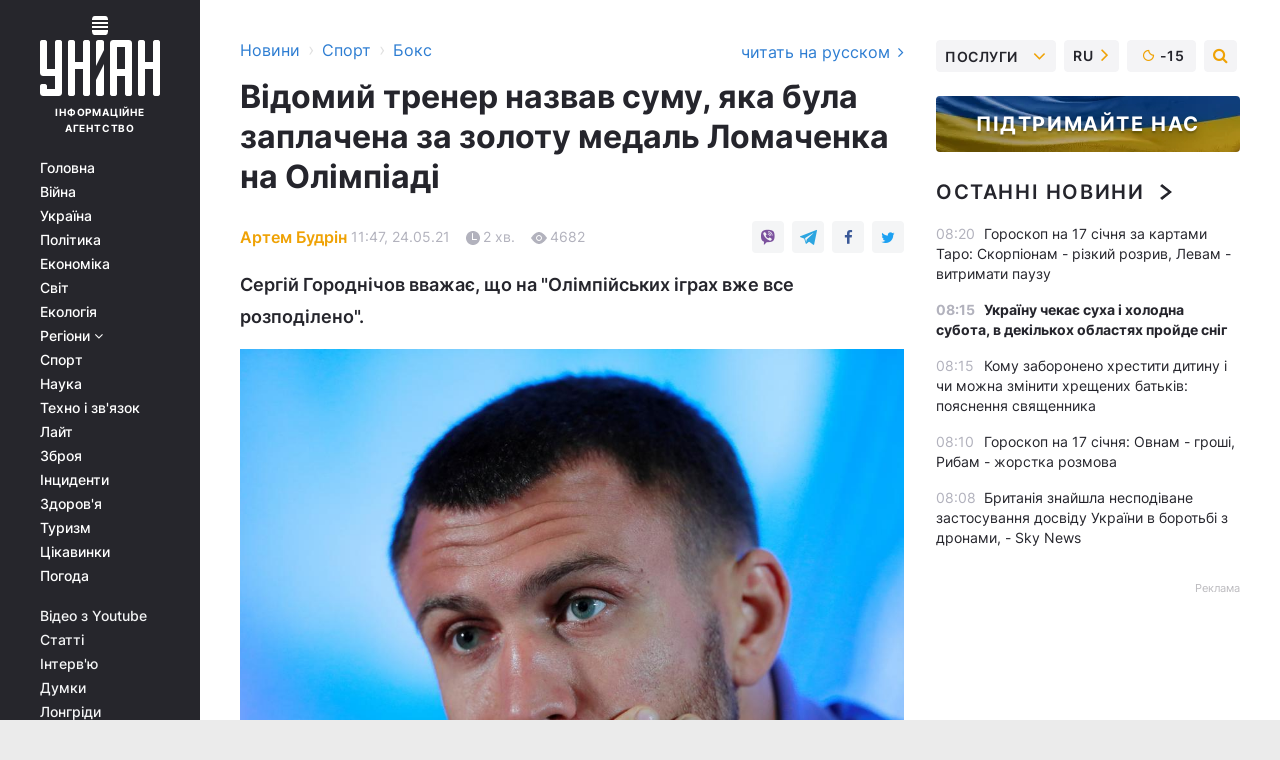

--- FILE ---
content_type: text/html; charset=UTF-8
request_url: https://www.unian.ua/sport/boxing/lomachenko-vidomiy-trener-nazvav-sumu-yaka-bula-zaplachena-za-zoloto-lomachenka-na-olimpiadi-novini-boksu-11430355.html?_gl=1*1om0237*_ga*MTc5MzY0NzQ1LjE2MjMyNTQzMjQ.*_ga_JLSK4Y8K67*MTYyMzI1NDMyNC41MDYuMS4xNjIzMjU2NzEwLjYw*_ga_DENC12J6P3*MTYyMzI1NDQ1OS4xLjEuMTYyMzI1NjcxMC41OQ..
body_size: 31618
content:
    <!doctype html><html lang="uk"><head><meta charset="utf-8"><meta name="viewport" content="width=device-width, initial-scale=1.0, maximum-scale=2"><title>Ломаченко - Відомий тренер назвав суму яка була заплачена за золото Ломаченка на Олімпіаді</title><meta name="description" content="Колишній боксер, тренер й промоутер Сергій Городнічов розповів скільки коштувала золота медаль Василя Ломаченка на Олімпійських іграх в Пекіні"/><meta name="keywords" content="Новини боксу, Сергій Городнічов, бокс, Олімпіада в Пекіні, Пекін, Василь Ломаченко, корупція в спорті, Олімпійські ігри"/><meta name="theme-color" content="#28282d"><link rel="manifest" href="https://www.unian.ua/manifest.json"><link rel="shortcut icon" href="https://www.unian.ua/favicon.ico"/><meta property="fb:page_id" content="112821225446278"/><meta property="fb:app_id" content="1728296543975266"/><meta name="application-name" content="УНІАН"><meta name="apple-mobile-web-app-title" content="УНІАН"><meta name="apple-itunes-app" content="app-id=840099366, affiliate-data=ct=smartbannerunian"><link rel="mask-icon" href="https://www.unian.ua/images/safari-pinned-tab.svg" color="#28282d"><link rel="apple-touch-icon" href="https://www.unian.ua/images/apple-touch-icon.png"><link rel="apple-touch-icon" sizes="76x76" href="https://www.unian.ua/images/apple-touch-icon-76x76.png"><link rel="apple-touch-icon" sizes="120x120" href="https://www.unian.ua/images/apple-touch-icon-120x120.png"><link rel="apple-touch-icon" sizes="152x152" href="https://www.unian.ua/images/apple-touch-icon-152x152.png"><link rel="apple-touch-icon" sizes="180x180" href="https://www.unian.ua/images/apple-touch-icon-180x180.png"><link rel="preconnect" href="https://get.optad360.io/" crossorigin><link rel="preconnect" href="https://images.unian.net/" crossorigin><link rel="preconnect" href="https://membrana-cdn.media/" crossorigin><link rel="preconnect" href="https://www.googletagmanager.com/" crossorigin><link rel="preconnect" href="https://static.cloudflareinsights.com" crossorigin><link rel="preconnect" href="https://securepubads.g.doubleclick.net" crossorigin><link rel="preconnect" href="https://pagead2.googlesyndication.com/" crossorigin><link rel="dns-prefetch" href="https://i.ytimg.com/"><link rel="dns-prefetch" href="https://1plus1.video/"><link rel="dns-prefetch" href="https://ls.hit.gemius.pl"><link rel="dns-prefetch" href="https://jsc.idealmedia.io/"><link rel="dns-prefetch" href="https://gaua.hit.gemius.pl/"><link rel="dns-prefetch" href="https://cm.g.doubleclick.net/"><link rel="dns-prefetch" href="https://fonts.googleapis.com/"><link rel="dns-prefetch" href="https://ep2.adtrafficquality.google/"><link rel="dns-prefetch" href="https://ep1.adtrafficquality.google/"><meta property="og:image:width" content="620"><meta property="og:image:height" content="324"><meta property="og:image:type" content="image/jpeg"><meta property="og:url" content="https://www.unian.ua/sport/boxing/lomachenko-vidomiy-trener-nazvav-sumu-yaka-bula-zaplachena-za-zoloto-lomachenka-na-olimpiadi-novini-boksu-11430355.html"/><meta property="og:title" content="Відомий тренер назвав суму, яка була заплачена за золоту медаль Ломаченка на Олімпіаді"/><meta property="og:description" content="Сергій Городнічов вважає, що на &quot;Олімпійських іграх вже все розподілено&quot;."/><meta property="og:type" content="article"/><meta property="og:image" content="https://images.unian.net/photos/2021_05/thumb_files/620_324_1621844849-2407.jpg?1"/><meta property="og:published_time" content="2021-05-24T11:47:00+03:00"><meta property="og:modified_time" content="2021-05-24T11:56:39+03:00"><meta property="og:tag" content="Василь Ломаченко"><meta property="og:section" content="Бокс"><meta property="og:author:first_name" content="Артем"><meta property="og:author:last_name" content="Будрін"><meta name="twitter:card" content="summary_large_image"/><meta name="twitter:site" content="@unian"/><meta name="twitter:title" content="Відомий тренер назвав суму, яка була заплачена за золоту медаль Ломаченка на Олімпіаді"/><meta name="twitter:description" content="Сергій Городнічов вважає, що на &quot;Олімпійських іграх вже все розподілено&quot;."><meta name="twitter:creator" content="@unian"/><meta name="twitter:image" content="https://images.unian.net/photos/2021_05/thumb_files/1000_545_1621844849-2407.jpg?1"/><meta name="twitter:image:src" content="https://images.unian.net/photos/2021_05/thumb_files/1000_545_1621844849-2407.jpg?1"/><meta name="twitter:domain" content="www.unian.net"/><meta name="robots" content="index, follow, max-image-preview:large"><meta name="telegram:channel" content="@uniannet"><link rel="alternate" href="https://www.unian.net/sport/boxing/lomachenko-izvestnyy-trener-nazval-summu-kotoraya-byla-zaplachena-za-zoloto-lomachenko-na-olimpiade-novosti-boksa-11430352.html"
                  hreflang="ru"><link rel="alternate" href="https://www.unian.ua/sport/boxing/lomachenko-vidomiy-trener-nazvav-sumu-yaka-bula-zaplachena-za-zoloto-lomachenka-na-olimpiadi-novini-boksu-11430355.html"
                  hreflang="uk"><script>
        function loadVideoNts(url) {
            var script = document.createElement('script');
            script.async = true;
            script.src = url;
            document.head.appendChild(script);
        }
        function handleIntersection(entries, observer) {
            entries.forEach(function (entry) {
                if (entry.isIntersecting) {
                    var videoWrapper = entry.target;
                    observer.unobserve(videoWrapper);

                    window.notsyCmd = window.notsyCmd || [];
                    window.notsyCmd.push(function () {
                        window.notsyInit({
                            pageVersionAutodetect: true,
                            targeting: [['site_section', 'sport']]
                        });
                    });

                    videoWrapper.setAttribute('data-loaded', 'true');
                    observer.disconnect(); // Припиняємо спостереження, коли блок був досягнутий

                    // Завантажуємо скрипт після досягнення блока
                    loadVideoNts('https://cdn.membrana.media/uni/ym.js');
                }
            });
        }

        var options = {
            root: null,
            rootMargin: '0px',
            threshold: 0.1
        };

        var observerMembr = new IntersectionObserver(handleIntersection, options);

        document.addEventListener('DOMContentLoaded', function () {
            var videoWrapper = document.querySelector('.nts-video-wrapper:not([data-loaded])');
            if (videoWrapper) {
                observerMembr.observe(videoWrapper);
            }
        });

    </script><link rel="alternate" href="https://www.unian.ua/sport/boxing/lomachenko-vidomiy-trener-nazvav-sumu-yaka-bula-zaplachena-za-zoloto-lomachenka-na-olimpiadi-novini-boksu-11430355.html" hreflang="x-default"/><link href="https://www.unian.ua/sport/boxing/lomachenko-vidomiy-trener-nazvav-sumu-yaka-bula-zaplachena-za-zoloto-lomachenka-na-olimpiadi-novini-boksu-amp-11430355.html" rel="amphtml"><link rel="canonical" href="https://www.unian.ua/sport/boxing/lomachenko-vidomiy-trener-nazvav-sumu-yaka-bula-zaplachena-za-zoloto-lomachenka-na-olimpiadi-novini-boksu-11430355.html"><link rel="preload" as="font" type="font/woff" crossorigin="anonymous" href="https://www.unian.ua/build/assets/fonts/Inter/Inter-Bold.woff"><link rel="preload" as="font" type="font/woff" crossorigin="anonymous" href="https://www.unian.ua/build/assets/fonts/Inter/Inter-Medium.woff"><link rel="preload" as="font" type="font/woff" crossorigin="anonymous" href="https://www.unian.ua/build/assets/fonts/Inter/Inter-Regular.woff"><link rel="preload" as="font" type="font/woff" crossorigin="anonymous" href="https://www.unian.ua/build/assets/fonts/Inter/Inter-SemiBold.woff"><style id="top"> *{margin:0;padding:0}body{font-size:14px;line-height:1.5}html{font-family:sans-serif;-ms-text-size-adjust:100%;-webkit-text-size-adjust:100%;-webkit-tap-highlight-color:rgba(0,0,0,0)}[class*=" icon-"],[class^=icon-],html{-webkit-font-smoothing:antialiased}a,img{border:none;outline:none}*{box-sizing:border-box;-webkit-box-sizing:border-box;-moz-box-sizing:border-box}@media (max-width:1184px){.nano-mob>.nano-content-mob{position:absolute;overflow:scroll;overflow-x:hidden;right:0;bottom:0}.nano-mob>.nano-content-mob::-webkit-scrollbar{display:none}.has-scrollbar>.nano-content-mob::-webkit-scrollbar{display:block}.nano-mob>.nano-pane{display:none!important;background:rgba(0,0,0,.25);position:absolute;width:10px;right:0;top:0;bottom:0;visibility:hidden;opacity:.01;-webkit-transition:.2s;-moz-transition:.2s;-o-transition:.2s;transition:.2s;border-radius:5px}.nano-mob>.nano-pane>.nano-slider{display:none;background:#444;position:relative;margin:0 1px;border-radius:3px}}@media (min-width:1185px){.nano-mob>.nano-content{-moz-appearance:none}.hidden-lg{display:none!important}.nano:not(.nano-mob)>.nano-content{position:absolute;overflow:auto;overflow-x:hidden;top:0;right:-12px!important;bottom:0;left:0}}.app-banner{padding:12px 26px 12px 16px;max-width:240px;height:320px;position:relative;margin:0 auto}.app-banner__title{font-weight:700;font-size:24px;line-height:28px;color:#efa205;margin-bottom:8px}.app-banner__text{font-weight:500;font-size:16px;line-height:20px;color:#fff}.app-banner__bottom{position:absolute;bottom:0;display:flex;justify-content:space-between;width:100%;left:0;padding:12px 16px}.app-banner__btn{height:36px;width:calc(50% - 4px);border:2px solid #efa205;border-radius:8px;text-align:center;line-height:30px}</style><link rel="stylesheet" href="https://www.unian.ua/build/post.25f14eadfe90cdfe026eadb8063872ef.css"><style>
        .nts-video {width: 100%; height: calc(100vw / 16 * 9); max-height: 270px; margin: 10px auto; }
        .nts-video-wrapper {max-width: 670px;background: #383842;padding: 8px 16px 16px;border-radius: 4px;margin : 16px 0;overflow: hidden}
        .nts-video-label svg{margin-right: 8px;}
        .nts-video-label {font-weight: 600;font-size: 16px;line-height: 24px;align-self: start;letter-spacing: 0.08em;text-transform: uppercase;color: #B2B2BD;flex-start;align-items: center;
            display: flex;}

        @media (min-width: 1024px) {
            .nts-video {height: 360px; max-height: 360px;    margin-bottom: unset;}
        }
        @media (max-width: 1200px) {


        }

    </style><script type="application/ld+json">{"@context":"https:\/\/schema.org","@type":"ProfilePage","mainEntity":{"@type":"Person","name":"Артем Будрін","description":"Навчається в Київському національному університеті культури і мистецтв. У журналістиці - з 2018 року. Працював спортивним оглядачем та займався публіцистикою. В агентстві УНІАН - з 2021 року.","email":"a.budrin@unian.info","image":"https:\/\/images.unian.net\/photos\/2021_04\/thumb_files\/300_300_1619012870-8051.png","jobTitle":"Редактор сайту УНІАН","sameAs":["https:\/\/www.unian.net\/editor\/artem-budrin","https:\/\/www.instagram.com\/artem_on11\/?igshid=YmMyMTA2M2Y%3D"],"url":"https:\/\/www.unian.ua\/editor\/artem-budrin"}}</script><script type="application/ld+json">{"@context":"https:\/\/schema.org","@type":"NewsArticle","headline":"Відомий тренер назвав суму, яка була заплачена за золоту медаль Ломаченка на Олімпіаді","description":"Сергій Городнічов вважає, що на \"Олімпійських іграх вже все розподілено\".","articleSection":"Бокс","inLanguage":"uk","isAccessibleForFree":true,"datePublished":"2021-05-24T11:47:00+03:00","dateModified":"2021-05-24T11:56:39+03:00","mainEntityOfPage":{"@type":"WebPage","@id":"https:\/\/www.unian.ua\/sport\/boxing\/lomachenko-vidomiy-trener-nazvav-sumu-yaka-bula-zaplachena-za-zoloto-lomachenka-na-olimpiadi-novini-boksu-11430355.html?_gl=1%2A1om0237%2A_ga%2AMTc5MzY0NzQ1LjE2MjMyNTQzMjQ.%2A_ga_JLSK4Y8K67%2AMTYyMzI1NDMyNC41MDYuMS4xNjIzMjU2NzEwLjYw%2A_ga_DENC12J6P3%2AMTYyMzI1NDQ1OS4xLjEuMTYyMzI1NjcxMC41OQ.."},"image":{"@type":"ImageObject","url":"https:\/\/images.unian.net\/photos\/2021_05\/thumb_files\/1200_0_1621844849-2407.jpg"},"publisher":{"@type":"Organization","name":"УНІАН","legalName":"Українське незалежне інформаційне агентство УНІАН","url":"https:\/\/www.unian.ua\/","sameAs":["https:\/\/www.facebook.com\/uniannet\/","https:\/\/www.facebook.com\/UNIAN.ua","https:\/\/www.facebook.com\/unian.ukraine","https:\/\/www.facebook.com\/pogoda.unian\/","https:\/\/www.facebook.com\/devichnikunian\/","https:\/\/www.facebook.com\/starsunian\/","https:\/\/x.com\/unian","https:\/\/t.me\/uniannet","https:\/\/invite.viber.com\/?g2=AQA%2Fnf2OzxyI50pG6plG5XH2%2FokWAnOf0dNcAMevia2uE9z%2FYouMau7DjYf%2B06f1&lang=ru","https:\/\/www.youtube.com\/@unian","https:\/\/www.youtube.com\/@unian_tv","https:\/\/uk.wikipedia.org\/wiki\/%D0%A3%D0%9D%D0%86%D0%90%D0%9D","https:\/\/ru.wikipedia.org\/wiki\/%D0%A3%D0%9D%D0%98%D0%90%D0%9D","https:\/\/www.linkedin.com\/company\/96838031\/"],"foundingDate":1993,"logo":{"@type":"ImageObject","url":"https:\/\/www.unian.ua\/images\/unian_schema.png","width":95,"height":60},"address":{"@type":"PostalAddress","streetAddress":"вул. Кирилівська 23","addressLocality":"Київ","postalCode":"01001","addressCountry":"UA"},"contactPoint":{"@type":"ContactPoint","email":"unian.headquoters@unian.net","telephone":"+38-044-498-07-60","contactType":"headquoters","areaServed":"UA","availableLanguage":["uk-UA","ru-UA","en-UA"]}},"author":{"@type":"Person","name":"Артем Будрін","description":"Навчається в Київському національному університеті культури і мистецтв. У журналістиці - з 2018 року. Працював спортивним оглядачем та займався публіцистикою. В агентстві УНІАН - з 2021 року.","email":"a.budrin@unian.info","image":"https:\/\/images.unian.net\/photos\/2021_04\/thumb_files\/300_300_1619012870-8051.png","jobTitle":"Редактор сайту УНІАН","sameAs":["https:\/\/www.unian.net\/editor\/artem-budrin","https:\/\/www.instagram.com\/artem_on11\/?igshid=YmMyMTA2M2Y%3D"],"url":"https:\/\/www.unian.ua\/editor\/artem-budrin"},"articleBody":"Василь Ломаченко \/ фото REUTERS\r\n\r\n\r\nВідомий у минулому боксер, тренер й промоутер Сергій Городнічов, який брав участь у підготовці до змагань Володимира Кличка, поділився цікавою інформацією про корупцію у світі боксу.\r\n\r\nЦе стало відомо з інтерв&#39;ю 51-річного фахівця для You-Tube-каналу &quot;Боксерська правда&quot;.\r\n\r\n&quot;На Олімпіаді вже все розподілено. AIBA знає усіх лідерів, там вже розподілено, що скільки коштує. Наприклад, якщо ти в Україні боксуєш, то там є лідери. Їх же не 12 осіб, а 3-4. Вони боксують, виграють -&nbsp;до них претензій немає. А є хлопці, яких можна засунути, тому там вже &quot;договірняки&quot; є. Просто про це ніхто не говорить або бояться. Я нічого не боюся, вже перестав&quot;, - розказав Городнічов.\r\n\r\n\r\n&quot;На Олімпіаді золота медаль, наприклад, для Саїтова коштувала 1 мільйон доларів. Для Васі&nbsp;Ломаченко медаль в Пекіні коштувала 700 тисяч. Просто Вася цього не знає і тренери не знають. Це знають тільки (показує вгору - прим.ред.)&quot;, - шокував спеціаліст.\r\n\r\n\r\n&quot;На Олімпіаду везуться гроші. Щодо Лондона я не знаю. Я знаю щодо Пекіна, що за Васю 100% завозили. Просто він цього не знає, ніхто не знає. Є певне коло осіб. У мене просто було&nbsp;просочування інформації. Тоді у Федерації боксу України був інший президент&quot;, - сказав Городнічов.\r\n\r\n\r\n\r\nЧитайте також&quot;Нова легенда&quot;: Ломаченко здолав Усика в неочікуваному двобої (відео)\r\n\r\nВас також можуть зацікавити новини:\r\n\r\n\r\n\t&quot;Повернення короля&quot;: з&#39;явився промо-ролик до наступного бою Ломаченка (відео)\r\n\tВідомого боксера, який бився з Ломаченком, можуть стратити за вбивство вагітної жінки\r\n\t&quot;Рухаємося до намічене мети&quot;: у команді Ломаченка зганьбилися через українську мову (фото)"}</script><script type="application/ld+json">{"@context":"https:\/\/schema.org","@type":"BreadcrumbList","itemListElement":[{"@type":"ListItem","position":1,"item":{"@id":"https:\/\/www.unian.ua\/","name":"Новини"}},{"@type":"ListItem","position":2,"item":{"@id":"https:\/\/sport.unian.ua","name":"Спорт"}},{"@type":"ListItem","position":3,"item":{"@id":"https:\/\/sport.unian.ua\/boxing","name":"Бокс"}},{"@type":"ListItem","position":4,"item":{"@id":"https:\/\/www.unian.ua\/sport\/boxing\/lomachenko-vidomiy-trener-nazvav-sumu-yaka-bula-zaplachena-za-zoloto-lomachenka-na-olimpiadi-novini-boksu-11430355.html?_gl=1%2A1om0237%2A_ga%2AMTc5MzY0NzQ1LjE2MjMyNTQzMjQ.%2A_ga_JLSK4Y8K67%2AMTYyMzI1NDMyNC41MDYuMS4xNjIzMjU2NzEwLjYw%2A_ga_DENC12J6P3%2AMTYyMzI1NDQ1OS4xLjEuMTYyMzI1NjcxMC41OQ..","name":"Відомий тренер назвав суму, яка була заплачена за золоту медаль Ломаченка на Олімпіаді"}}]}</script><script type="application/ld+json">{"@context":"https:\/\/schema.org","@type":"SoftwareApplication","name":"УНІАН","operatingSystem":"iOS 13.0 or later","applicationCategory":"BusinessApplication","offers":{"@type":"Offer","price":"0","priceCurrency":"USD"}}</script><script type="application/ld+json">{"@context":"https:\/\/schema.org","@type":"SoftwareApplication","name":"УНІАН","operatingSystem":"ANDROID","applicationCategory":"BusinessApplication","offers":{"@type":"Offer","price":"0","priceCurrency":"USD"}}</script><script type="application/ld+json">{"@context":"https:\/\/schema.org","@type":"Organization","name":"УНІАН","legalName":"Українське незалежне інформаційне агентство УНІАН","url":"https:\/\/www.unian.ua\/","sameAs":["https:\/\/www.facebook.com\/uniannet\/","https:\/\/www.facebook.com\/UNIAN.ua","https:\/\/www.facebook.com\/unian.ukraine","https:\/\/www.facebook.com\/pogoda.unian\/","https:\/\/www.facebook.com\/devichnikunian\/","https:\/\/www.facebook.com\/starsunian\/","https:\/\/x.com\/unian","https:\/\/t.me\/uniannet","https:\/\/invite.viber.com\/?g2=AQA%2Fnf2OzxyI50pG6plG5XH2%2FokWAnOf0dNcAMevia2uE9z%2FYouMau7DjYf%2B06f1&lang=ru","https:\/\/www.youtube.com\/@unian","https:\/\/www.youtube.com\/@unian_tv","https:\/\/uk.wikipedia.org\/wiki\/%D0%A3%D0%9D%D0%86%D0%90%D0%9D","https:\/\/ru.wikipedia.org\/wiki\/%D0%A3%D0%9D%D0%98%D0%90%D0%9D","https:\/\/www.linkedin.com\/company\/96838031\/"],"foundingDate":1993,"logo":{"@type":"ImageObject","url":"https:\/\/www.unian.ua\/images\/unian_schema.png","width":95,"height":60},"address":{"@type":"PostalAddress","streetAddress":"вул. Кирилівська 23","addressLocality":"Київ","postalCode":"01001","addressCountry":"UA"},"contactPoint":{"@type":"ContactPoint","email":"unian.headquoters@unian.net","telephone":"+38-044-498-07-60","contactType":"headquoters","areaServed":"UA","availableLanguage":["uk-UA","ru-UA","en-UA"]}}</script><script type="application/ld+json">{"@context":"https:\/\/schema.org","@type":"NewsMediaOrganization","name":"УНІАН","legalName":"Українське незалежне інформаційне агентство УНІАН","url":"https:\/\/www.unian.ua\/","sameAs":["https:\/\/www.facebook.com\/uniannet\/","https:\/\/www.facebook.com\/UNIAN.ua","https:\/\/www.facebook.com\/unian.ukraine","https:\/\/www.facebook.com\/pogoda.unian\/","https:\/\/www.facebook.com\/devichnikunian\/","https:\/\/www.facebook.com\/starsunian\/","https:\/\/x.com\/unian","https:\/\/t.me\/uniannet","https:\/\/invite.viber.com\/?g2=AQA%2Fnf2OzxyI50pG6plG5XH2%2FokWAnOf0dNcAMevia2uE9z%2FYouMau7DjYf%2B06f1&lang=ru","https:\/\/www.youtube.com\/@unian","https:\/\/www.youtube.com\/@unian_tv","https:\/\/uk.wikipedia.org\/wiki\/%D0%A3%D0%9D%D0%86%D0%90%D0%9D","https:\/\/ru.wikipedia.org\/wiki\/%D0%A3%D0%9D%D0%98%D0%90%D0%9D","https:\/\/www.linkedin.com\/company\/96838031\/"],"foundingDate":1993,"logo":{"@type":"ImageObject","url":"https:\/\/www.unian.ua\/images\/unian_schema.png","width":95,"height":60},"address":{"@type":"PostalAddress","streetAddress":"вул. Кирилівська 23","addressLocality":"Київ","postalCode":"01001","addressCountry":"UA"},"contactPoint":{"@type":"ContactPoint","email":"unian.headquoters@unian.net","telephone":"+38-044-498-07-60","contactType":"headquoters","areaServed":"UA","availableLanguage":["uk-UA","ru-UA","en-UA"]}}</script><script type="application/ld+json">{"@context":"https:\/\/schema.org","@type":"WebSite","name":"Українське незалежне інформаційне агентство УНІАН","alternateName":"УНІАН","url":"https:\/\/www.unian.ua\/","potentialAction":{"@type":"SearchAction","target":"https:\/\/www.unian.ua\/search?q={search_term_string}","query-input":"required name=search_term_string"},"author":{"@type":"NewsMediaOrganization","name":"УНІАН","legalName":"Українське незалежне інформаційне агентство УНІАН","url":"https:\/\/www.unian.ua\/","sameAs":["https:\/\/www.facebook.com\/uniannet\/","https:\/\/www.facebook.com\/UNIAN.ua","https:\/\/www.facebook.com\/unian.ukraine","https:\/\/www.facebook.com\/pogoda.unian\/","https:\/\/www.facebook.com\/devichnikunian\/","https:\/\/www.facebook.com\/starsunian\/","https:\/\/x.com\/unian","https:\/\/t.me\/uniannet","https:\/\/invite.viber.com\/?g2=AQA%2Fnf2OzxyI50pG6plG5XH2%2FokWAnOf0dNcAMevia2uE9z%2FYouMau7DjYf%2B06f1&lang=ru","https:\/\/www.youtube.com\/@unian","https:\/\/www.youtube.com\/@unian_tv","https:\/\/uk.wikipedia.org\/wiki\/%D0%A3%D0%9D%D0%86%D0%90%D0%9D","https:\/\/ru.wikipedia.org\/wiki\/%D0%A3%D0%9D%D0%98%D0%90%D0%9D","https:\/\/www.linkedin.com\/company\/96838031\/"],"foundingDate":1993,"logo":{"@type":"ImageObject","url":"https:\/\/www.unian.ua\/images\/unian_schema.png","width":95,"height":60},"address":{"@type":"PostalAddress","streetAddress":"вул. Кирилівська 23","addressLocality":"Київ","postalCode":"01001","addressCountry":"UA"},"contactPoint":{"@type":"ContactPoint","email":"unian.headquoters@unian.net","telephone":"+38-044-498-07-60","contactType":"headquoters","areaServed":"UA","availableLanguage":["uk-UA","ru-UA","en-UA"]}},"creator":{"@type":"NewsMediaOrganization","name":"УНІАН","legalName":"Українське незалежне інформаційне агентство УНІАН","url":"https:\/\/www.unian.ua\/","sameAs":["https:\/\/www.facebook.com\/uniannet\/","https:\/\/www.facebook.com\/UNIAN.ua","https:\/\/www.facebook.com\/unian.ukraine","https:\/\/www.facebook.com\/pogoda.unian\/","https:\/\/www.facebook.com\/devichnikunian\/","https:\/\/www.facebook.com\/starsunian\/","https:\/\/x.com\/unian","https:\/\/t.me\/uniannet","https:\/\/invite.viber.com\/?g2=AQA%2Fnf2OzxyI50pG6plG5XH2%2FokWAnOf0dNcAMevia2uE9z%2FYouMau7DjYf%2B06f1&lang=ru","https:\/\/www.youtube.com\/@unian","https:\/\/www.youtube.com\/@unian_tv","https:\/\/uk.wikipedia.org\/wiki\/%D0%A3%D0%9D%D0%86%D0%90%D0%9D","https:\/\/ru.wikipedia.org\/wiki\/%D0%A3%D0%9D%D0%98%D0%90%D0%9D","https:\/\/www.linkedin.com\/company\/96838031\/"],"foundingDate":1993,"logo":{"@type":"ImageObject","url":"https:\/\/www.unian.ua\/images\/unian_schema.png","width":95,"height":60},"address":{"@type":"PostalAddress","streetAddress":"вул. Кирилівська 23","addressLocality":"Київ","postalCode":"01001","addressCountry":"UA"},"contactPoint":{"@type":"ContactPoint","email":"unian.headquoters@unian.net","telephone":"+38-044-498-07-60","contactType":"headquoters","areaServed":"UA","availableLanguage":["uk-UA","ru-UA","en-UA"]}},"publisher":{"@type":"NewsMediaOrganization","name":"УНІАН","legalName":"Українське незалежне інформаційне агентство УНІАН","url":"https:\/\/www.unian.ua\/","sameAs":["https:\/\/www.facebook.com\/uniannet\/","https:\/\/www.facebook.com\/UNIAN.ua","https:\/\/www.facebook.com\/unian.ukraine","https:\/\/www.facebook.com\/pogoda.unian\/","https:\/\/www.facebook.com\/devichnikunian\/","https:\/\/www.facebook.com\/starsunian\/","https:\/\/x.com\/unian","https:\/\/t.me\/uniannet","https:\/\/invite.viber.com\/?g2=AQA%2Fnf2OzxyI50pG6plG5XH2%2FokWAnOf0dNcAMevia2uE9z%2FYouMau7DjYf%2B06f1&lang=ru","https:\/\/www.youtube.com\/@unian","https:\/\/www.youtube.com\/@unian_tv","https:\/\/uk.wikipedia.org\/wiki\/%D0%A3%D0%9D%D0%86%D0%90%D0%9D","https:\/\/ru.wikipedia.org\/wiki\/%D0%A3%D0%9D%D0%98%D0%90%D0%9D","https:\/\/www.linkedin.com\/company\/96838031\/"],"foundingDate":1993,"logo":{"@type":"ImageObject","url":"https:\/\/www.unian.ua\/images\/unian_schema.png","width":95,"height":60},"address":{"@type":"PostalAddress","streetAddress":"вул. Кирилівська 23","addressLocality":"Київ","postalCode":"01001","addressCountry":"UA"},"contactPoint":{"@type":"ContactPoint","email":"unian.headquoters@unian.net","telephone":"+38-044-498-07-60","contactType":"headquoters","areaServed":"UA","availableLanguage":["uk-UA","ru-UA","en-UA"]}},"datePublished":"2026-01-17T08:26:36+02:00","dateModified":"2026-01-17T08:26:36+02:00","inLanguage":"uk"}</script><link href="https://www.googletagmanager.com/gtag/js?id=G-238PLP1PQZ" rel="preload" as="script"><script async src="https://www.googletagmanager.com/gtag/js?id=G-238PLP1PQZ"></script><script>window.dataLayer = window.dataLayer || [];function gtag(){dataLayer.push(arguments);}gtag('js', new Date());gtag('config', 'G-238PLP1PQZ');</script><script>(function(w,d,s,l,i){w[l]=w[l]||[];w[l].push({'gtm.start':new Date().getTime(),event:'gtm.js'});var f=d.getElementsByTagName(s)[0],j=d.createElement(s),dl=l!='dataLayer'?'&l='+l:'';j.async=true;j.src='https://www.googletagmanager.com/gtm.js?id='+i+dl;f.parentNode.insertBefore(j,f);})(window,document,'script','dataLayer','GTM-P2WFHTD');</script></head><body class="home" data-infinite-scroll=""><div id="page_content" class="container main-wrap" data-page="1" data-page-max="50"><div class="main-column row m-0"><div class="col-lg-2 col-sm-12 prl0"><div class="main-menu"><div class="main-menu__content nano"><div class="nano-content"><div class="inside-nano-content"><a href="javascript:void(0);" id="trigger" class="menu-trigger hidden-lg" aria-label="menu"></a><div class="main-menu__logo"><a href="https://www.unian.ua/"><img src="https://www.unian.ua/images/unian-logo.svg" alt="Інформаційне агентство" width="120" height="80"/><div class="main-menu__logo-text">Інформаційне агентство</div></a></div><div class="hidden-lg main-menu__search"><div class="header-search__toggle hidden-lg" style="width: 15px; height: 19px"><i class="fa fa-search"></i></div><form method="GET" action="https://www.unian.ua/search" class="header-search__form disactive"><div class="header-search__close hidden-lg">+</div><input type="text" name="q" aria-label="search" class="header-search__input" placeholder=" "/><input type="hidden" name="token" value="745692069"/><button type="submit" class="header-search__button" aria-label="search"><i class="fa fa-search"></i></button></form></div><nav class="main-menu__nav mp-menu nano nano-mob" id="mp-menu"><div class="main-menu__close hidden-lg">+</div><div class="nano-content nano-content-mob"><div class="mp-level main-menu__list"><ul><li class="main-menu__item"><a href="https://www.unian.ua/">Головна</a></li><li class="main-menu__item"><a href="https://www.unian.ua/war">Війна</a></li><li class="main-menu__item"><a href="https://www.unian.ua/society">Україна</a></li><li class="main-menu__item"><a href="https://www.unian.ua/politics">Політика</a></li><li class="main-menu__item"><a href="https://www.unian.ua/economics">Економіка</a></li><li class="main-menu__item"><a href="https://www.unian.ua/world">Світ</a></li><li class="main-menu__item"><a href="https://www.unian.ua/ecology">Екологія</a></li><li class="main-menu__item has-submenu"><a href="javascript:void(0);">Регіони <i class="fa fa-angle-down"></i></a><div class="sub-level main-menu__sub-list"><ul><li><a href="https://www.unian.ua/kyiv">Київ</a></li><li><a href="https://www.unian.ua/lvov">Львів</a></li><li><a href="https://www.unian.ua/dnepropetrovsk">Дніпро</a></li><li><a href="https://www.unian.ua/kharkiv">Харків</a></li><li><a href="https://www.unian.ua/odessa">Одеса</a></li></ul></div></li><li class="main-menu__item"><a href="https://sport.unian.ua/">Спорт</a></li><li class="main-menu__item"><a href="https://www.unian.ua/science">Наука</a></li><li class="main-menu__item"><a href="https://www.unian.ua/techno">Техно і зв&#039;язок</a></li><li class="main-menu__item"><a href="https://www.unian.ua/lite">Лайт</a></li><li class="main-menu__item"><a href="https://www.unian.ua/weapons">Зброя</a></li><li class="main-menu__item"><a href="https://www.unian.ua/incidents">Інциденти</a></li><li class="main-menu__item"><a href="https://www.unian.ua/health">Здоров&#039;я</a></li><li class="main-menu__item"><a href="https://www.unian.ua/tourism">Туризм</a></li><li class="main-menu__item"><a href="https://www.unian.ua/curiosities">Цікавинки</a></li><li class="main-menu__item"><a href="https://pogoda.unian.ua">Погода</a></li></ul></div><div class="main-menu__services main-menu__list"><ul><li class="main-menu__item"><a href="https://www.unian.ua/video-youtube">Відео з Youtube</a></li><li class="main-menu__item"><a href="https://www.unian.ua/detail/publications">Статті</a></li><li class="main-menu__item"><a href="https://www.unian.ua/detail/interviews">Інтерв&#039;ю</a></li><li class="main-menu__item"><a href="https://www.unian.ua/detail/opinions">Думки</a></li><li class="main-menu__item"><a href="https://www.unian.ua/longrids">Лонгріди</a></li><li class="main-menu__item hidden-lg"><a href="https://www.unian.ua/static/press/live">Пресцентр</a></li><li class="main-menu__item has-submenu hidden-lg"><a href="javascript:void(0);">Послуги<i class="fa fa-angle-down"></i></a><div class="sub-level main-menu__sub-list"><ul><li><a href="https://www.unian.ua/static/advertising/advert">Реклама на сайті</a></li><li><a href="https://www.unian.ua/static/press/about">Пресцентр</a></li><li><a href="https://photo.unian.ua/">Фотобанк</a></li><li><a href="https://www.unian.ua/static/monitoring/about">Моніторинг</a></li><li><a href="https://www.unian.ua/static/subscription/products">Передплата новин</a></li></ul></div></li></ul></div><div class="main-menu__services main-menu__list"><ul><li class="main-menu__item"><a href="https://www.unian.ua/news/archive">Архів</a></li><li class="main-menu__item "><a href="https://www.unian.ua/vacancy">Вакансії</a></li><li class="main-menu__item"><a href="https://www.unian.ua/static/contacts">Контакти</a></li></ul></div></div></nav></div></div></div><div id="M473096ScriptRootC1436947" class="ideal-story" data-attribute="https://jsc.idealmedia.io/u/n/unian.net.1436947.js"></div></div></div><div class="col-lg-10 col-sm-12"><div class=" hot-news--negative"  ></div><div  class="running-line--negative"></div><div class="content-column"
											><div id="block_left_column_content" class="left-column sm-w-100"
																					 data-ajax-url="https://www.unian.ua/sport/boxing/lomachenko-vidomiy-trener-nazvav-sumu-yaka-bula-zaplachena-za-zoloto-lomachenka-na-olimpiadi-novini-boksu-11430355.html"
																	><div class=" infinity-item"
         data-url="https://www.unian.ua/sport/boxing/lomachenko-vidomiy-trener-nazvav-sumu-yaka-bula-zaplachena-za-zoloto-lomachenka-na-olimpiadi-novini-boksu-11430355.html"
         data-title="Ломаченко - Відомий тренер назвав суму яка була заплачена за золото Ломаченка на Олімпіаді"
         data-io-article-url="https://www.unian.ua/sport/boxing/lomachenko-vidomiy-trener-nazvav-sumu-yaka-bula-zaplachena-za-zoloto-lomachenka-na-olimpiadi-novini-boksu-11430355.html"
         data-prev-url="https://sport.unian.ua/boxing"
    ><div class="article "><div class="top-bredcr "><div class="breadcrumbs"><ol vocab="https://schema.org/" typeof="BreadcrumbList"><li property="itemListElement" typeof="ListItem"><a property="item" typeof="WebPage"
               href="/detail/all_news"><span
                        property="name">  Новини</span></a><meta property="position" content="1"></li><li><span>›</span></li><li property="itemListElement" typeof="ListItem"><a property="item" typeof="WebPage"
                       href="https://sport.unian.ua"><span property="name">  Спорт</span></a><meta property="position" content="2"></li><li><span>›</span></li><li property="itemListElement" typeof="ListItem"><a property="item" typeof="WebPage"
                   href="https://sport.unian.ua/boxing"><span
                            property="name">  Бокс</span></a><meta property="position" content="3"></li></ol></div><a href="https://www.unian.net/sport/boxing/lomachenko-izvestnyy-trener-nazval-summu-kotoraya-byla-zaplachena-za-zoloto-lomachenko-na-olimpiade-novosti-boksa-11430352.html" rel="alternate" hreflang="ru" class="other-lang ">
                                   читать на русском
                                                                <i class="fa fa-angle-right"></i></a></div><h1>Відомий тренер назвав суму, яка була заплачена за золоту медаль Ломаченка на Олімпіаді</h1><div class="article__info    "><div><p class="article__author--bottom    "><a href="https://www.unian.ua/editor/artem-budrin" class="article__author-name">
                                                                                                                                        Артем Будрін
                                                            </a></p><div class="article__info-item time ">11:47, 24.05.21</div><span class="article__info-item comments"><i class="unian-read"></i>
                                2 хв.
                            </span><span class="article__info-item views"><i class="unian-eye"></i><span id="js-views-11430355"></span><script>
    function CreateRequest() {
        var Request = false;

        if (window.XMLHttpRequest) {
            //Gecko-совместимые браузеры, Safari, Konqueror
            Request = new XMLHttpRequest();
        } else if (window.ActiveXObject) {
            //Internet explorer
            try {
                Request = new ActiveXObject("Microsoft.XMLHTTP");
            } catch (CatchException) {
                Request = new ActiveXObject("Msxml2.XMLHTTP");
            }
        }

        if (!Request) {
            return null;
        }

        return Request;
    }

    /*
        Функция посылки запроса к файлу на сервере
        r_method  - тип запроса: GET или POST
        r_path    - путь к файлу
        r_args    - аргументы вида a=1&b=2&c=3...
        r_handler - функция-обработчик ответа от сервера
    */
    function SendRequest(r_method, r_path, r_args, r_handler) {
        //Создаём запрос
        var Request = CreateRequest();

        //Проверяем существование запроса еще раз
        if (!Request) {
            return;
        }

        //Назначаем пользовательский обработчик
        Request.onreadystatechange = function() {
            //Если обмен данными завершен
            if (Request.readyState == 4) {
                if (Request.status == 200) {
                    //Передаем управление обработчику пользователя
                    r_handler(Request);
                }
            }
        }

        //Проверяем, если требуется сделать GET-запрос
        if (r_method.toLowerCase() == "get" && r_args.length > 0)
            r_path += "?" + r_args;

        //Инициализируем соединение
        Request.open(r_method, r_path, true);

        if (r_method.toLowerCase() == "post") {
            //Если это POST-запрос

            //Устанавливаем заголовок
            Request.setRequestHeader("Content-Type","application/x-www-form-urlencoded; charset=utf-8");
            //Посылаем запрос
            Request.send(r_args);
        } else {
            //Если это GET-запрос
            Request.responseType = 'json';
            //Посылаем нуль-запрос
            Request.send(null);
        }
    }

    //Создаем функцию обработчик
    var Handler = function(Request) {
        document.getElementById("js-views-11430355").innerHTML = ' ' + Request.response.views;
    }

    //Отправляем запрос
    SendRequest("GET", '/ajax/views/11430355', "", Handler);
</script></span></div><div class="article-shares " data-url="https://www.unian.ua/sport/boxing/lomachenko-vidomiy-trener-nazvav-sumu-yaka-bula-zaplachena-za-zoloto-lomachenka-na-olimpiadi-novini-boksu-11430355.html"><div class="social-likes"><a href="viber://forward?text=https://www.unian.ua/sport/boxing/lomachenko-vidomiy-trener-nazvav-sumu-yaka-bula-zaplachena-za-zoloto-lomachenka-na-olimpiadi-novini-boksu-11430355.html" class="vb" rel="nofollow noopener"><i class="unian-viber"></i></a><a href="https://telegram.me/share/url?url=https://www.unian.ua/sport/boxing/lomachenko-vidomiy-trener-nazvav-sumu-yaka-bula-zaplachena-za-zoloto-lomachenka-na-olimpiadi-novini-boksu-11430355.html" class="tg" rel="nofollow noopener"><i class="unian-telegramm"></i></a><a href="https://www.facebook.com/sharer.php?u=https://www.unian.ua/sport/boxing/lomachenko-vidomiy-trener-nazvav-sumu-yaka-bula-zaplachena-za-zoloto-lomachenka-na-olimpiadi-novini-boksu-11430355.html" class="fb" rel="nofollow noopener"><i class="fa fa-facebook"></i></a><a href="https://twitter.com/share?&url=https://www.unian.ua/sport/boxing/lomachenko-vidomiy-trener-nazvav-sumu-yaka-bula-zaplachena-za-zoloto-lomachenka-na-olimpiadi-novini-boksu-11430355.html&text=Відомий тренер назвав суму, яка була заплачена за золоту медаль Ломаченка на Олімпіаді" class="tw" rel="nofollow noopener"><i class="fa fa-twitter"></i></a></div></div></div><p class="article__like-h2">Сергій Городнічов вважає, що на "Олімпійських іграх вже все розподілено".</p><div class="article-text  "><div class="photo_block"><img alt="Василь Ломаченко / фото REUTERS" data-height="839" data-width="1200" src="[data-uri]" title="Василь Ломаченко / фото REUTERS" width="774" height="541" data-src="https://images.unian.net/photos/2021_05/1621844849-2407.jpg?0.5949658874014294" class="lazy"><div class="subscribe_photo_text">Василь Ломаченко / фото REUTERS</div></div><p>Відомий у минулому боксер, тренер й промоутер Сергій Городнічов, який брав участь у підготовці до змагань Володимира Кличка, поділився цікавою інформацією про корупцію у світі боксу.</p><p>Це стало відомо з інтерв'ю 51-річного фахівця для You-Tube-каналу <a href="https://www.youtube.com/watch?v=wZV3ttcmoto&amp;ab_channel=%D0%91%D0%BE%D0%BA%D1%81%D1%91%D1%80%D1%81%D0%BA%D0%B0%D1%8F%D0%9F%D0%A0%D0%90%D0%92%D0%94%D0%90" target="_blank" rel="nofollow noopener">"Боксерська правда".</a></p><p>"На Олімпіаді вже все розподілено. AIBA знає усіх лідерів, там вже розподілено, що скільки коштує. Наприклад, якщо ти в Україні боксуєш, то там є лідери. Їх же не 12 осіб, а 3-4. Вони боксують, виграють - до них претензій немає. А є хлопці, яких можна засунути, тому там вже "договірняки" є. Просто про це ніхто не говорить або бояться. Я нічого не боюся, вже перестав", - розказав Городнічов.</p><div><div class="nts-video-wrapper"><div class="nts-video-label"><svg xmlns="http://www.w3.org/2000/svg" width="24" height="24" viewbox="0 0 24 24" fill="none"><path d="M17 12L9 16L9 8L17 12Z" fill="#B2B2BD"></path><rect x="0.5" y="0.5" width="23" height="23" rx="11.5" stroke="#B2B2BD"></rect></svg>Відео дня</div><div class="nts-video UNI_VIDEO"></div></div></div><blockquote><p>"На Олімпіаді золота медаль, наприклад, для Саїтова коштувала 1 мільйон доларів. Для Васі Ломаченко медаль в Пекіні коштувала 700 тисяч. Просто Вася цього не знає і тренери не знають. Це знають тільки (показує вгору - прим.ред.)", - шокував спеціаліст.</p></blockquote><p>"На Олімпіаду везуться гроші. Щодо Лондона я не знаю. Я знаю щодо Пекіна, що за Васю 100% завозили. Просто він цього не знає, ніхто не знає. Є певне коло осіб. У мене просто було просочування інформації. Тоді у Федерації боксу України був інший президент", - сказав Городнічов.</p><div id="media_1621844818494_box"><iframe allow="accelerometer; autoplay; clipboard-write; encrypted-media; gyroscope; picture-in-picture" allowfullscreen="" frameborder="0" height="420px" src="https://www.youtube.com/embed/wZV3ttcmoto?start=1644" title="YouTube video player" width="100%"></iframe></div><h2><a target="_blank" class="read-also" data-src="https://images.unian.net/photos/2021_04/thumb_files/220_140_1618400060-1043.jpeg" href="https://www.unian.ua/sport/boxing/usik-lomachenko-nova-legenda-lomachenko-zdolav-usika-v-neochikuvanomu-dvoboji-video-novini-boksu-11387761.html?utm_source=unian&amp;utm_medium=related_news&amp;utm_campaign=related_news_in_post"><span class="read-also-text">Читайте також</span><span class="read-also-info">"Нова легенда": Ломаченко здолав Усика в неочікуваному двобої (відео)</span></a></h2><h2>Вас також можуть зацікавити новини:</h2><ul><li><a href="https://www.unian.ua/sport/boxing/lomachenko-nakatani-povernennya-korolya-z-yavivsya-promo-rolik-do-nastupnogo-boyu-lomachenka-video-novini-boksu-11411245.html?utm_source=unian&amp;utm_medium=read_more_news&amp;utm_campaign=read_more_news_in_post" target="_blank">"Повернення короля": з'явився промо-ролик до наступного бою Ломаченка (відео)</a></li><li><a href="https://www.unian.ua/sport/boxing/feliks-verdeho-boksera-z-puerto-riko-mozhut-stratiti-za-vbivstvo-vagitnoji-zhinki-novini-boksu-11413621.html?utm_source=unian&amp;utm_medium=read_more_news&amp;utm_campaign=read_more_news_in_post" target="_blank">Відомого боксера, який бився з Ломаченком, можуть стратити за вбивство вагітної жінки</a></li><li><a href="https://www.unian.ua/sport/boxing/lomachenko-u-komandi-lomachenka-zganbilisya-cherez-ukrajinsku-movu-foto-novini-boksu-11416609.html?utm_source=unian&amp;utm_medium=read_more_news&amp;utm_campaign=read_more_news_in_post" target="_blank">"Рухаємося до намічене мети": у команді Ломаченка зганьбилися через українську мову (фото)</a></li></ul></div><div class="article__tags "><a href="https://www.unian.ua/tag/boks" data-gtm-click data-gtm-action="Click"
                                       data-gtm-type="Tags" data-gtm-text="бокс"
                                       class="article__tag  ">бокс</a><a href="https://www.unian.ua/tag/olimpiada" data-gtm-click data-gtm-action="Click"
                                       data-gtm-type="Tags" data-gtm-text="Олімпіада"
                                       class="article__tag  ">Олімпіада</a><a href="https://www.unian.ua/tag/olimpiyski-igri" data-gtm-click data-gtm-action="Click"
                                       data-gtm-type="Tags" data-gtm-text="Олімпійські ігри"
                                       class="article__tag  ">Олімпійські ігри</a><a href="https://www.unian.ua/tag/vasil-lomachenko" data-gtm-click data-gtm-action="Click"
                                       data-gtm-type="Tags" data-gtm-text="Василь Ломаченко"
                                       class="article__tag  ">Василь Ломаченко</a></div><a href="https://donate.unian.ua" class="support-post"><span class="support-post__text">Допоможіть проєкту</span><span class="support-post__btn">Підтримайте нас</span></a><div class="article-bottom  "><div class="social-btn-bottom"><a href="https://t.me/uniannet" class="social-btn-bottom__item tg"
       target="_blank" rel="nofollow noopener"><i class="unian-telegramm"></i><span>Читати УНІАН в Telegram</span></a><a href="https://news.google.com/publications/CAAiEKeda9dzr-QeWbkX0M5u7QoqFAgKIhCnnWvXc6_kHlm5F9DObu0K"
           target="_blank" rel="nofollow noopener" class="social-btn-bottom__item gn"><svg xmlns="http://www.w3.org/2000/svg" width="35" height="16" viewBox="0 0 35 16" fill="none"><path d="M30.5 5H20.5V3H30.5V5Z" fill="#2D7DD2"/><path d="M32.5 13H20.5V11H32.5V13Z" fill="#2D7DD2"/><path d="M34.5 9H20.5V7H34.5V9Z" fill="#2D7DD2"/><path d="M8.5 7V10H13.5C13.1358 11.8314 11.073 12.8324 8.67477 12.8324C5.99926 12.8324 3.82975 10.6177 3.82975 7.9991C3.82975 5.3805 5.99926 3.16579 8.67477 3.16579C9.87984 3.16579 10.9587 3.57148 11.8105 4.36584V4.36763L14.1429 2.08485C12.7265 0.792568 10.879 0 8.67385 0C4.16007 0 0.5 3.58133 0.5 8C0.5 12.4187 4.15916 16 8.67385 16C13.3944 16 16.5 12.7518 16.5 8.1818C16.5 7.6579 16.5 7.4 16.5 7H8.5Z" fill="#2D7DD2"/></svg><span>УНІАН в Google News</span></a></div></div><div class="partner-news margin-top-20"     style="height: 520px"  ><div class="title-without-border black">
    Новини партнерів
</div><div class="  article-bottom-gallery-slider"><iframe data-src="/content/li-987-ukr.html" style="width:100%" loading="lazy" class="partners-iframe"
                height="470" frameborder="0" scrolling="no" title="partners news"></iframe></div></div></div></div></div><div id="block_right_column_content" class="right-column newsfeed  d-none d-md-block"

																							><div class="tools"><div class="dropdown tools__dropdown tools__item"><a href="javascript:void(0);" class="dropdown-toggle">
            Послуги
            <i class="fa fa-angle-down"></i></a><div class="dropdown-menu"><a class="dropdown__item" href="https://www.unian.ua/static/advertising/advert">Реклама</a><a class="dropdown__item" href="https://www.unian.ua/static/press/about">Пресцентр</a><a class="dropdown__item" href="https://photo.unian.ua/">Фотобанк</a><a class="dropdown__item" href="https://www.unian.ua/static/monitoring/about">Моніторинг</a></div></div><div class="tools__item"><a href="https://www.unian.net/sport/boxing/lomachenko-izvestnyy-trener-nazval-summu-kotoraya-byla-zaplachena-za-zoloto-lomachenko-na-olimpiade-novosti-boksa-11430352.html" class="tools__link"><span>
                                     RU
                             </span><i class="fa fa-angle-right"></i></a></div><div class="tools__item" style="width: 69px; justify-content: center"><a               href="https://pogoda.unian.ua"
              class="tools__link" id="unian_weather_widget"><i class="fa fa-sun-o mr-1"></i><div></div></a></div><div class="tools__item tools-search"><div class="tools-search__toggle"><i class="fa fa-search"></i></div><form method="GET" action="https://www.unian.ua/search" class="tools-search__form"><input type="text" name="q" aria-label="search" class="tools-search__input" placeholder=" " maxlength="20"/><input type="hidden" name="token" value="1952601189"/><button type="submit" class="tools-search__button" aria-label="search"><i class="fa fa-search"></i></button></form></div></div><a href="https://donate.unian.ua  " class="support-unian">
            Підтримайте нас
        </a><!-- Block all_news start --><div  data-vr-zone="all_right_news" class="block-base ajax-block-container"><section class="newsfeed-column"><a href="https://www.unian.ua/detail/all_news" class="title-bordered">
        

                                                                                Останні новини
                                                            <i class="unian-arrow-more"></i></a><div
                                             data-block-ajax-url="https://www.unian.ua/ajax/all_news?page_route=news_rubric_third_level"
                data-ajax-page="1"
                data-ajax-limit="75"
                data-counter=""
                    ><ul class="newsfeed__list "><li class="newsfeed__item"><span class="newsfeed__time">08:20</span><h3 class="newsfeed__link"><a href="https://www.unian.ua/lite/astrology/goroskop-na-zavtra-za-kartami-taro-skorpionam-rizkiy-rozriv-levam-vitrimati-pauzu-13257552.html"  data-vr-contentbox="news_0">Гороскоп на 17 січня за картами Таро: Скорпіонам - різкий розрив, Левам - витримати паузу</a></h3></li><li class="newsfeed__item strong"><span class="newsfeed__time">08:15</span><h3 class="newsfeed__link"><a href="https://www.unian.ua/pogoda/news/pogoda-17-sichnya-ukrajinu-chekaye-suha-i-holodna-subota-v-dekilkoh-oblastyah-proyde-snig-13257483.html"  data-vr-contentbox="news_1">Україну чекає суха і холодна субота, в декількох областях пройде сніг</a></h3></li><li class="newsfeed__item"><span class="newsfeed__time">08:15</span><h3 class="newsfeed__link"><a href="https://www.unian.ua/society/komu-ne-mozhna-yti-v-kumi-chi-mozhna-hlopcevi-pershogo-hrestiti-hlopchika-13256178.html"  data-vr-contentbox="news_2">Кому заборонено хрестити дитину і чи можна змінити хрещених батьків: пояснення священника</a></h3></li><li class="newsfeed__item"><span class="newsfeed__time">08:10</span><h3 class="newsfeed__link"><a href="https://www.unian.ua/lite/astrology/goroskop-na-zavtra-dlya-vsih-znakiv-ovnam-groshi-ribam-zhorstka-rozmova-13257528.html"  data-vr-contentbox="news_3">Гороскоп на 17 січня: Овнам - гроші, Рибам - жорстка розмова</a></h3></li><li class="newsfeed__item"><span class="newsfeed__time">08:08</span><h3 class="newsfeed__link"><a href="https://www.unian.ua/weapons/britaniya-planuye-zastosovuvati-dosvid-ukrajini-u-borotbi-z-dronami-u-svojih-v-yaznicyah-13257954.html"  data-vr-contentbox="news_4">Британія знайшла несподіване застосування досвіду України в боротьбі з дронами, - Sky News</a></h3></li><li class="newsfeed__banner banner-fb"><span class="newsfeed__ad">Реклама</span><div class="bnr-block__bnr" style="height: 600px; overflow:hidden;"><!-- Banner UDF1 () start. --><div data-banner="[https://images.unian.net/photos/2021_04/1619793683-7224.png]" data-banner-link="[https://www.unian.net/pogoda/]" data-ad="/82479101/Unian.ua_/UDF1_300x600" data-type="bnr" data-size="[[300, 600]]"></div><ins class="staticpubads89354" data-sizes-desktop="300x600" data-slot="14" data-type_oa="GDF1"></ins><!-- Banner UDF1 () end. --></div></li><li class="newsfeed__item strong"><span class="newsfeed__time">07:36</span><h3 class="newsfeed__link"><a href="https://www.unian.ua/world/u-franciji-seryozno-zamislilisya-pro-vihid-z-nato-berliner-zeitung-13257948.html"  data-vr-contentbox="news_5">У Франції серйозно замислилися про вихід з НАТО, - Berliner Zeitung</a></h3></li><li class="newsfeed__item"><span class="newsfeed__time">07:25</span><h3 class="newsfeed__link"><a href="https://www.unian.ua/curiosities/risi-harakteru-shcho-dratuye-lyudey-z-visokim-intelektom-13257825.html"  data-vr-contentbox="news_6">Людей з надзвичайно високим інтелектом дратують ці 11 речей</a></h3></li><li class="newsfeed__item"><span class="newsfeed__time">07:10</span><h3 class="newsfeed__link"><a href="https://www.unian.ua/pogoda/news/17-sichnya-na-zemli-rozpochnetsya-nova-magnitna-burya-grafik-13257369.html"  data-vr-contentbox="news_7">17 січня на Землі розпочнеться нова магнітна буря (графік)</a></h3></li><li class="newsfeed__item"><span class="newsfeed__time">06:19</span><h3 class="newsfeed__link"><a href="https://www.unian.ua/ecology/yaka-tvarina-zhive-naydovshe-vcheni-zrobili-vazhlive-vidkrittya-pro-grenlandsku-polyarnu-akulu-13257729.html"  data-vr-contentbox="news_8">Найдовговічніша хребетна тварина у світі зберігає зір століттями, - вчені</a></h3></li><li class="newsfeed__item"><span class="newsfeed__time">06:00</span><h3 class="newsfeed__link"><a href="https://www.unian.ua/lite/holidays/yake-sogodni-cerkovne-svyato-17-sichnya-2026-roku-zaboroni-ta-prikmeti-dnya-13257258.html"  data-vr-contentbox="news_9">17 січня: церковне свято сьогодні, про що краще промовчати цього дня</a></h3></li><li class="newsfeed__item"><span class="newsfeed__time">05:15</span><h3 class="newsfeed__link"><a href="https://www.unian.ua/techno/gadgets/yakiy-televizor-kupiti-v-2026-roci-bloger-porivnyav-televizori-vid-30-do-30-000-13257756.html"  data-vr-contentbox="news_10">Чи варто переплачувати: блогер протестував телевізори вартістю від $30 до $30 000</a></h3></li><li class="newsfeed__item"><span class="newsfeed__time">05:00</span><h3 class="newsfeed__link"><a href="https://www.unian.ua/lite/holidays/kakoy-segodnya-prazdnik-17-yanvarya-2026-primety-tradicii-zaprety-13255197.html"  data-vr-contentbox="news_11">Цікаві свята 17 січня: про що суворо заборонено розповідати сьогодні</a></h3></li><li class="newsfeed__item"><span class="newsfeed__time">04:37</span><h3 class="newsfeed__link"><a href="https://www.unian.ua/weapons/protey-britanskiy-flot-vpershe-viprobuvav-noviy-bezpilotniy-vertolit-13257867.html"  data-vr-contentbox="news_12">Британський флот вперше випробував новий безпілотний вертоліт: що з цього вийшло</a></h3></li><li class="newsfeed__item"><span class="newsfeed__time">04:04</span><h3 class="newsfeed__link"><a href="https://www.unian.ua/tourism/news/turi-u-franciyu-turist-rozpoviv-chomu-polyubiv-parizh-13257708.html"  data-vr-contentbox="news_13">"Яскравий, дружній та смачний": турист, який ненавидів Париж, розповів, чому змінив думку</a></h3></li><li class="newsfeed__item"><span class="newsfeed__time">02:59</span><h3 class="newsfeed__link"><a href="https://www.unian.ua/war/viyna-v-ukrajini-zmi-nazvali-pidtverdzheni-vtrati-rosiji-v-ukrajini-13257945.html"  data-vr-contentbox="news_14">Частка офіцерів знижується: ЗМІ назвали підтверджені втрати Росії в Україні</a></h3></li><li class="newsfeed__item"><span class="newsfeed__time">02:55</span><h3 class="newsfeed__link"><a href="https://www.unian.ua/curiosities/yak-pribrati-cvil-z-pralnoji-mashini-yak-ochistiti-mashinku-vid-plisnyavi-13257543.html"  data-vr-contentbox="news_15">Як безпечно видалити цвіль з ущільнювачів пральної машини</a></h3></li><li class="newsfeed__item strong"><span class="newsfeed__time">01:58</span><h3 class="newsfeed__link"><a href="https://www.unian.ua/world/rada-miru-administraciya-trampa-dumaye-nad-jiji-stvorennyam-dlya-ukrajini-13257939.html"  data-vr-contentbox="news_16">Адміністрація Трампа думає над створенням "Ради миру" для України, - FT</a></h3></li><li class="newsfeed__item"><span class="newsfeed__time">01:41</span><h3 class="newsfeed__link"><a href="https://www.unian.ua/curiosities/kit-chomu-tvarini-lyublyat-koli-jim-cheshut-shchoki-13257501.html"  data-vr-contentbox="news_17">Чому коти люблять, коли їм чешуть щоки: ветеринари назвали 4 причини</a></h3></li><li class="newsfeed__item"><span class="newsfeed__time">01:23</span><h3 class="newsfeed__link"><a href="https://www.unian.ua/war/viyna-v-ukrajini-storoni-domovilisya-pro-peremir-ya-bilya-zaes-13257927.html"  data-vr-contentbox="news_18">Росія і Україна погодилися на припинення вогню на одній з ділянок фронту</a></h3></li><li class="newsfeed__item"><span class="newsfeed__time">00:41</span><h3 class="newsfeed__link"><a href="https://www.unian.ua/world/korol-velikoji-britaniji-charlz-iii-zvernuvsya-do-ukrajini-13257921.html"  data-vr-contentbox="news_19">"Ми з вами": король Великої Британії звернувся до України</a></h3></li><li class="newsfeed__item"><span class="newsfeed__time">00:34</span><h3 class="newsfeed__link"><a href="https://www.unian.ua/ecology/chomu-komari-kusayut-lyudey-vcheni-proveli-doslidzhennya-13257465.html"  data-vr-contentbox="news_20">Комарі все частіше харчуються кров'ю людей: вчені з'ясували причину</a></h3></li><li class="newsfeed__item strong"><span class="newsfeed__time">00:17</span><h3 class="newsfeed__link"><a href="https://www.unian.ua/war/viyna-v-ukrajini-zakinchitsya-dlya-rosiji-u-krashchomu-razi-pirovoyu-peremogoyu-zhurnalist-13257918.html"  data-vr-contentbox="news_21">Росія звикла воювати роками, але цього разу гучної перемоги не буде, - Forbes</a></h3></li><li class="newsfeed__date"><a href="https://www.unian.ua/news/archive/20260116">16 січня, п&#039;ятниця</a></li><li class="newsfeed__item"><span class="newsfeed__time">23:51</span><h3 class="newsfeed__link"><a href="https://www.unian.ua/world/yens-stoltenberg-zayaviv-shcho-putin-yak-i-ranishe-hoche-vsyu-ukrajinu-13257897.html"  data-vr-contentbox="news_22">Путін як і раніше хоче всю Україну, - екс-генсекретар НАТО</a></h3></li><li class="newsfeed__item"><span class="newsfeed__time">23:30</span><h3 class="newsfeed__link"><a href="https://www.unian.ua/techno/gadgets/shcho-robiti-yakshcho-z-yavilasya-zhovta-plyama-na-ekrani-ce-ne-bag-a-prihovana-ficha-13257549.html"  data-vr-contentbox="news_23">Що означають помаранчеві та зелені точки на екрані iPhone: не поспішайте панікувати</a></h3></li><li class="newsfeed__item"><span class="newsfeed__time">23:21</span><h3 class="newsfeed__link"><a href="https://www.unian.ua/war/viyna-v-ukrajini-ukrajina-naroshchuye-virobnictvo-droniv-perehoplyuvachiv-13257903.html"  data-vr-contentbox="news_24">Битва за українське небо близька до перелому: Forbes вказав на ключовий показник</a></h3></li><li class="newsfeed__banner"><span class="newsfeed__ad">Реклама</span><div class="banner-container" style="height: 250px; overflow: hidden; margin-bottom: 20px;"><!-- Banner UDF2 () start. --><div data-ad="/82479101/Unian.ua_/UDF2_300x250" data-type="bnr" data-size="[[300, 250]]"></div><ins class="staticpubads89354" data-sizes-desktop="300x250,250x250,200x200" data-slot="26" data-type_oa="UDF2"></ins><!-- Banner UDF2 () end. --></div></li><li class="newsfeed__item strong"><span class="newsfeed__time">22:48</span><h3 class="newsfeed__link"><a href="https://www.unian.ua/war/petr-pavel-chehiya-peredast-ukrajini-vinishchuvachi-dlya-borotbi-z-bezpilotnikami-13257885.html"  data-vr-contentbox="news_25">Чехія передасть Україні винищувачі для боротьби з російськими безпілотниками</a></h3></li><li class="newsfeed__item"><span class="newsfeed__time">22:28</span><h3 class="newsfeed__link"><a href="https://www.unian.ua/economics/energetics/opalennya-v-kiyevi-ne-vidnovlyat-u-budinkah-de-polopalisya-trubi-ekspert-novini-kiyeva-13257879.html"  data-vr-contentbox="news_26">До 150 тисяч киян будуть без опалення до весни через полопані труби, - експерт</a></h3></li><li class="newsfeed__item"><span class="newsfeed__time">22:28</span><h3 class="newsfeed__link"><a href="https://www.unian.ua/curiosities/yak-vityagnuti-kistochku-z-avokado-bloger-pokazav-prostiy-tryuk-13257303.html"  data-vr-contentbox="news_27">Як видалити кісточку авокадо без зусиль за кілька секунд: тіктокер показав хитрий трюк</a></h3></li><li class="newsfeed__item"><span class="newsfeed__time">22:19</span><h3 class="newsfeed__link"><a href="https://www.unian.ua/society/pidpiska-na-viysko-ukrajinci-mozhut-obrati-na-yaku-brigadu-mozhut-zadonatiti-13257858.html"  data-vr-contentbox="news_28">"Підписка на військо": українці зможуть обрати, на яку бригаду задонатити</a></h3></li><li class="newsfeed__item strong"><span class="newsfeed__time">22:07</span><h3 class="newsfeed__link"><a href="https://www.unian.ua/economics/energetics/grafik-vidklyuchennya-svitla-na-17-sichnya-koli-ne-bude-svitla-v-mistah-ukrajini-13257681.html"  data-vr-contentbox="news_29"><span class="blue-marker">оновлено</span>Графіки відключень світла на суботу: коли та скільки не буде електроенергії</a></h3></li><li class="newsfeed__item"><span class="newsfeed__time">22:06</span><h3 class="newsfeed__link"><a href="https://www.unian.ua/tourism/news/yaderni-bunkeri-budivlya-chasiv-holodnoji-viyni-v-britaniji-mozhe-skoro-vpasti-v-more-13257861.html"  data-vr-contentbox="news_30">Ядерний бункер часів Холодної війни в Британії може впасти в море вже найближчими днями</a></h3></li><li class="newsfeed__item"><span class="newsfeed__time">21:48</span><h3 class="newsfeed__link"><a href="https://www.unian.ua/economics/energetics/grafiki-vidklyuchen-svitla-skasovano-dlya-kilkoh-zahidnih-regioniv-novini-lvova-13257720.html"  data-vr-contentbox="news_31"><span class="blue-marker">оновлено</span>Частині регіонів скасували відключення: хто отримає більше світла</a></h3></li><li class="newsfeed__item strong"><span class="newsfeed__time">21:46</span><h3 class="newsfeed__link"><a href="https://www.unian.ua/economics/transport/uklon-ta-bolt-vidnovlyuyut-robotu-u-komendantsku-godinu-13257846.html"  data-vr-contentbox="news_32">Популярні онлайн-сервіси таксі почнуть працювати у комендантську годину</a></h3></li><li class="newsfeed__item"><span class="newsfeed__time">21:31</span><h3 class="newsfeed__link"><a href="https://www.unian.ua/weapons/kitayski-vinishchuvachi-modernizovaniy-j-15-maye-prihovanu-dnk-rosiyskoji-armiji-13257849.html"  data-vr-contentbox="news_33">Китайський винищувач J-15 має приховану "ДНК" російської армії: аналітики пояснили</a></h3></li><li class="newsfeed__item"><span class="newsfeed__time">21:12</span><h3 class="newsfeed__link"><a href="https://sport.unian.ua/othersports/sportsmeni-yaki-povernulisya-z-deflimpiadi-otrimali-lishe-45-viplat-reshtu-prisvojili-chinovniki-invasportu-aktivist-13257840.html"  data-vr-contentbox="news_34">Спортсмени, які повернулися з Дефлімпіади, отримали лише 45% виплат, решту присвоїли чиновники Інваспорту, - активіст</a></h3></li><li class="newsfeed__item"><span class="newsfeed__time">21:04</span><h3 class="newsfeed__link"><a href="https://www.unian.ua/world/adam-kadirov-rozbivsya-v-dtp-v-groznomu-zmi-13257834.html"  data-vr-contentbox="news_35">Улюблений син Кадирова розбився у ДТП, він у реанімації, - ЗМІ</a></h3></li><li class="newsfeed__item"><span class="newsfeed__time">21:04</span><h3 class="newsfeed__link"><a href="https://www.unian.ua/economics/finance/shahrayski-shemi-ukrajincyam-proponuyut-kompensaciji-za-pereboji-z-svitlom-13257828.html"  data-vr-contentbox="news_36">"Компенсації" за перебої з світлом: в "Ощадбанку" розповіли про нову схему шахраїв</a></h3></li><li class="newsfeed__item"><span class="newsfeed__time">20:45</span><h3 class="newsfeed__link"><a href="https://www.unian.ua/lite/astrology/astrologiya-i-goroskop-tilki-chotiri-znaki-zodiaku-viprominyuyut-nezemnu-duhovnu-energiyu-13257588.html"  data-vr-contentbox="news_37">Тільки чотири знаки Зодіаку випромінюють неземну духовну енергію</a></h3></li><li class="newsfeed__item strong"><span class="newsfeed__time">20:36</span><h3 class="newsfeed__link"><a href="https://www.unian.ua/politics/viyna-v-ukrajini-volodimir-zelenskiy-poperediv-pro-noviy-masovaniy-obstril-13257813.html"  data-vr-contentbox="news_38">РФ готує новий масований удар по Україні, – Зеленський</a></h3></li><li class="newsfeed__item"><span class="newsfeed__time">20:27</span><h3 class="newsfeed__link"><a href="https://www.unian.ua/health/yaka-korist-m-yatnogo-chayu-napiy-mozhe-zniziti-riven-cukru-v-krovi-13257714.html"  data-vr-contentbox="news_39">Що пити для зниження цукру в крові: вчені порекомендували чай №1</a></h3></li><li class="newsfeed__item"><span class="newsfeed__time">20:26</span><h3 class="newsfeed__link"><a href="https://www.unian.ua/politics/ukrajina-ta-ssha-provedut-peregovori-pro-veliku-ekonomichnu-ugodu-podrobici-13257807.html"  data-vr-contentbox="news_40">Україна та США проведуть переговори про велику економічну угоду: подробиці</a></h3></li><li class="newsfeed__item"><span class="newsfeed__time">20:06</span><h3 class="newsfeed__link"><a href="https://www.unian.ua/world/grenlandiya-dosvidcheni-nimecki-viyskovi-viletili-do-grenlandiji-13257786.html"  data-vr-contentbox="news_41">Досвідчені німецькі військові відправились у Гренландію, - Bild</a></h3></li><li class="newsfeed__item"><span class="newsfeed__time">20:00</span><h3 class="newsfeed__link"><a href="https://www.unian.ua/weapons/indiya-po-vsomu-svitu-skupovuye-shturmoviki-jaguar-13257783.html"  data-vr-contentbox="news_42">Індія скуповує по всьому світу нікому не потрібні 60-річні літаки: стало відомо, навіщо</a></h3></li><li class="newsfeed__item"><span class="newsfeed__time">20:00</span><h3 class="newsfeed__link"><a href="https://www.unian.ua/curiosities/kakoy-u-vas-harakter-po-stolovym-priboram-tochnyy-psihologicheskiy-test-13255572.html"  data-vr-contentbox="news_43">Оптиміст, зануда чи сміливець: столові прибори розкриють ваш характер</a></h3></li><li class="newsfeed__item"><span class="newsfeed__time">19:54</span><h3 class="newsfeed__link"><a href="https://www.unian.ua/economics/other/tramp-mita-prezident-ssha-prigroziv-pokarati-suprotivnikiv-zahoplennya-grenlandiji-13257774.html"  data-vr-contentbox="news_44">Трамп оголосив себе "королем мит" і пригрозив покарати супротивників захоплення Гренландії</a></h3></li><li class="newsfeed__banner"><span class="newsfeed__ad">Реклама</span><div class="newsfeedbox"><div class="banner-container" style="height: 600px; overflow: hidden;"><!-- Banner UDF3 () start. --><div data-ad="/82479101/Unian.ua_/UDF3_300x600" data-type="bnr" data-size="[[300, 600]]"></div><ins class="staticpubads89354" data-sizes-desktop="300x600" data-slot="16" data-type_oa="UDF3"></ins><!-- Banner UDF3 () end. --></div></div></li><li class="newsfeed__item"><span class="newsfeed__time">19:52</span><h3 class="newsfeed__link"><a href="https://www.unian.ua/lite/stars/taras-cimbalyuk-chi-zustrichayetsya-holostyak-z-olenoyu-svitlickoyu-13257771.html"  data-vr-contentbox="news_45">Цимбалюк відреагував на чутки про роман із відомою акторкою (фото)</a></h3></li><li class="newsfeed__item"><span class="newsfeed__time">19:50</span><h3 class="newsfeed__link"><a href="https://www.unian.ua/war/viyna-v-ukrajini-lider-profspilki-zaliznichnikiv-v-britaniji-v-2015-roci-vidviduvav-okupovanu-luganshchinu-13257765.html"  data-vr-contentbox="news_46">Лідер профспілки залізничників Британії відвідував окуповану Луганщину, - The Telegraph</a></h3></li><li class="newsfeed__item"><span class="newsfeed__time">19:30</span><h3 class="newsfeed__link"><a href="https://www.unian.ua/lite/style/shcho-starit-zhinku-pislya-60-rokiv-yaki-fasoni-i-kolori-nositi-ne-mozhna-13256664.html"  data-vr-contentbox="news_47">Що старить жінку після 60: ці речі непомітно додають вам ще 10 років</a></h3></li><li class="newsfeed__item"><span class="newsfeed__time">19:25</span><h3 class="newsfeed__link"><a href="https://www.unian.ua/lite/astrology/misyac-narodzhennya-numerologiya-lyudi-yaki-narodilisya-u-ci-misyaci-vidriznyayutsya-neymovirnoyu-viddanistyu-13257564.html"  data-vr-contentbox="news_48">Люди, які народилися у ці місяці, відрізняються неймовірною відданістю</a></h3></li><li class="newsfeed__item"><span class="newsfeed__time">19:17</span><h3 class="newsfeed__link"><a href="https://www.unian.ua/lite/relationships/zdorovi-stosunki-oznaki-problem-u-shlyubi-13257750.html"  data-vr-contentbox="news_49">Названо три ознаки, які відрізняють міцні стосунки від крихких</a></h3></li><li class="newsfeed__item strong"><span class="newsfeed__time">19:04</span><h3 class="newsfeed__link"><a href="https://www.unian.ua/economics/energetics/vidklyuchennya-svitla-i-tepla-yak-zrobiti-pererahunok-za-ne-otrimani-poslugi-13257738.html"  data-vr-contentbox="news_50">Українців можуть зобов'язати платити за світло і тепло, яких немає: експерт про несправедливість у платіжках</a></h3></li><li class="newsfeed__item"><span class="newsfeed__time">18:55</span><h3 class="newsfeed__link"><a href="https://www.unian.ua/world/tinoviy-flot-nimechchina-zupinila-sudno-shcho-plivlo-v-napryamku-rosiji-13257726.html"  data-vr-contentbox="news_51">Німеччина зупинила танкер "тіньового флоту", який плив до Росії, - Bloomberg</a></h3></li><li class="newsfeed__item"><span class="newsfeed__time">18:31</span><h3 class="newsfeed__link"><a href="https://www.unian.ua/weapons/kitay-krajina-podala-zayavku-na-zapusk-200-tisyach-suputnikiv-13257417.html"  data-vr-contentbox="news_52">Китай має намір запустити 200 тисяч супутників: аналітики вказали на небезпеку</a></h3></li><li class="newsfeed__item"><span class="newsfeed__time">18:21</span><h3 class="newsfeed__link"><a href="https://www.unian.ua/tourism/lifehacking/wizz-class-byudzhetna-aviakompaniya-proponuye-kliyentam-kupiti-porozhnye-misce-poruch-13257696.html"  data-vr-contentbox="news_53">Wizz Air пропонує пасажирам придбати порожнє середнє місце поруч: як це працює</a></h3></li><li class="newsfeed__item"><span class="newsfeed__time">18:15</span><h3 class="newsfeed__link"><a href="https://www.unian.ua/world/rosiya-ta-iran-putin-ne-pospishaye-dopomagati-svojim-soyuznikam-13257690.html"  data-vr-contentbox="news_54">Путін вичавив з іранців все, але не поспішає допомагати Тегерану, - The Times</a></h3></li><li class="newsfeed__item"><span class="newsfeed__time">18:14</span><h3 class="newsfeed__link"><a href="https://www.unian.ua/economics/energetics/novini-kiyeva-na-vulicyah-stolici-stane-temnishe-cherez-ekonomiyu-elektroenergiji-novini-kiyeva-13257687.html"  data-vr-contentbox="news_55">На вулицях Києва стане темніше через економію електроенергії: що вимкнуть</a></h3></li><li class="newsfeed__item"><span class="newsfeed__time">17:59</span><h3 class="newsfeed__link"><a href="https://www.unian.ua/lite/stars/zirki-gri-prestoliv-pidirvali-merezhu-voz-yednannyam-13257672.html"  data-vr-contentbox="news_56">Актори "Гри престолів" підірвали мережу воз'єднанням - фанати у захваті (фото)</a></h3></li><li class="newsfeed__item"><span class="newsfeed__time">17:49</span><h3 class="newsfeed__link"><a href="https://www.unian.ua/world/iran-rosiya-gotova-stati-poserednikom-v-regioni-13257663.html"  data-vr-contentbox="news_57">РФ готова виступити "посередником": Путін провів розмову з лідерами Ірану та Ізраїлю</a></h3></li><li class="newsfeed__item"><span class="newsfeed__time">17:48</span><h3 class="newsfeed__link"><a href="https://www.unian.ua/tourism/news/de-vidpochiti-v-yevropi-v-2026-roci-nazvano-10-naykrashchih-mist-dlya-lyubiteliv-muzejiv-i-kulturi-13257654.html"  data-vr-contentbox="news_58">Сонячну середземноморську столицю визнали найкращим культурним напрямком Європи у 2026 році</a></h3></li><li class="newsfeed__item"><span class="newsfeed__time">17:45</span><h3 class="newsfeed__link"><a href="https://www.unian.ua/techno/gadgets/iphone-18-shcho-vidomo-harakteristiki-vsih-modeley-zlili-v-merezhu-do-anonsu-13257675.html"  data-vr-contentbox="news_59">Ключові характеристики всіх iPhone 18 розкриті майже за пів року до анонсу</a></h3></li><li class="newsfeed__item"><span class="newsfeed__time">17:44</span><h3 class="newsfeed__link"><a href="https://www.unian.ua/lite/stars/irina-kudashova-aktorka-shkoli-rozpovila-pro-osobiste-zhittya-13257651.html"  data-vr-contentbox="news_60">Зірка серіалу "Школа" засвітила діамантову каблучку від нового обранця (фото)</a></h3></li><li class="newsfeed__item"><span class="newsfeed__time">17:44</span><h3 class="newsfeed__link"><a href="https://www.unian.ua/economics/transport/taksi-v-kiyevi-uklon-uber-ta-bolt-vidreaguvali-na-poslabennya-komendantskoji-godini-novini-kiyeva-13257645.html"  data-vr-contentbox="news_61">Служби таксі відреагували на послабення комендантської години: хочуть працювати вночі, – ЗМІ</a></h3></li><li class="newsfeed__item strong"><span class="newsfeed__time">17:40</span><h3 class="newsfeed__link"><a href="https://www.unian.ua/war/viyna-v-ukrajini-0-v-misti-kup-yansk-vtrati-rosiji-u-27-raziv-perevishchili-vtrati-ukrajini-novini-harkova-13257639.html"  data-vr-contentbox="news_62">У Куп'янську співвідношення втрат РФ і України досягло абсолютного рекорду, - The Times</a></h3></li><li class="newsfeed__item"><span class="newsfeed__time">17:35</span><h3 class="newsfeed__link"><a href="https://www.unian.ua/society/u-kiyevi-shkolyariv-vidpravili-na-dvotizhnevi-kanikuli-novini-kiyeva-13257633.html"  data-vr-contentbox="news_63">У Києві школярів відправили на двотижневі канікули: названо терміни</a></h3></li><li class="newsfeed__item"><span class="newsfeed__time">17:33</span><h3 class="newsfeed__link"><a href="https://www.unian.ua/curiosities/chi-mozhna-jisti-solinnya-pid-chas-shudnennya-chim-korisni-soloni-ogirki-13257558.html"  data-vr-contentbox="news_64">4 причини, чому солоні огірки допомагають схуднути</a></h3></li><li class="newsfeed__banner"><span class="newsfeed__ad">Реклама</span><div class="newsfeed-box "><div class="banner-container" style="height: 250px; overflow: hidden; margin-bottom: 20px;"><!-- Banner UDF4 () start. --><div data-ad="/82479101/Unian.ua_/UDF4_300x250" data-type="bnr" data-size="[[300, 250]]"></div><ins class="staticpubads89354" data-sizes-desktop="300x250,250x250" data-slot="17" data-type_oa="UDF4"></ins><!-- Banner UDF4 () end. --></div></div></li><li class="newsfeed__item"><span class="newsfeed__time">17:30</span><h3 class="newsfeed__link"><a href="https://www.unian.ua/economics/other/yaki-komunalni-poslugi-mozhna-ne-oplachuvati-yak-dovesti-fakt-vidsutnosti-vodi-ta-svitla-13257492.html"  data-vr-contentbox="news_65"><span class="blue-marker">Перевірено експертом</span>Світла, води або опалення немає, а оплата нараховується: що робити в таких випадках</a></h3></li><li class="newsfeed__item"><span class="newsfeed__time">17:22</span><h3 class="newsfeed__link"><a href="https://www.unian.ua/economics/energetics/cini-na-benzin-ekspert-sprognozuvav-zrostannya-cinnikiv-na-azs-13257621.html"  data-vr-contentbox="news_66">Пальне в Україні подорожчає вже незабаром: експерт спрогнозував стрибок цін на АЗС</a></h3></li><li class="newsfeed__item strong"><span class="newsfeed__time">17:13</span><h3 class="newsfeed__link"><a href="https://www.unian.ua/war/pihota-rosiyan-nakopichuyetsya-u-deepstate-rozpovili-pro-boji-za-gulyaypole-13257615.html"  data-vr-contentbox="news_67">Сили оборони відступили: DeepState розповів про ситуацію в Гуляйполі</a></h3></li><li class="newsfeed__item"><span class="newsfeed__time">17:07</span><h3 class="newsfeed__link"><a href="https://www.unian.ua/weapons/korabel-zumwalt-amerikanskiy-esminec-spustitsya-na-vodu-vzhe-u-2026-roci-13257606.html"  data-vr-contentbox="news_68">Американська відповідь російським "Цирконам" спуститься на воду вже цього року</a></h3></li><li class="newsfeed__item"><span class="newsfeed__time">17:06</span><h3 class="newsfeed__link"><a href="https://www.unian.ua/society/vimknennya-svitla-rosiya-vikoristovuye-zimu-yak-zbroyu-v-ukrajini-novini-kiyeva-13257603.html"  data-vr-contentbox="news_69">РФ використовує зиму як зброю: в The Guardian розповіли про ситуацію зі світлом в Бучі</a></h3></li><li class="newsfeed__item"><span class="newsfeed__time">16:59</span><h3 class="newsfeed__link"><a href="https://www.unian.ua/lite/stars/pamela-anderson-zagovorila-pro-stosunki-z-kolishnim-ta-yogo-novu-druzhinu-13257597.html"  data-vr-contentbox="news_70">Памела Андерсон зробила зізнання про стосунки з колишнім та його нову дружину</a></h3></li><li class="newsfeed__item strong"><span class="newsfeed__time">16:49</span><h3 class="newsfeed__link"><a href="https://www.unian.ua/economics/finance/vvp-ukrajini-v-uryadi-ocinili-yak-zrosla-ekonomika-u-2025-roci-13257585.html"  data-vr-contentbox="news_71">Гірше за прогнози: в уряді оцінили, як зросла економіка України у 2025 році</a></h3></li><li class="newsfeed__item strong"><span class="newsfeed__time">16:45</span><h3 class="newsfeed__link"><a href="https://www.unian.ua/war/zsu-roznesli-sklad-boyepripasiv-okupantiv-na-zaporizhzhi-genshtab-rozkriv-detali-13257579.html"  data-vr-contentbox="news_72">На Запоріжжі рознесли склад боєприпасів окупантів: Генштаб розкрив деталі</a></h3></li><li class="newsfeed__item"><span class="newsfeed__time">16:39</span><h3 class="newsfeed__link"><a href="https://www.unian.ua/weapons/mac-owl-v-ukrajini-predstavili-novu-boyovu-bronovanu-mashinu-yaka-vidpovidaye-klasu-stanag-4-13257573.html"  data-vr-contentbox="news_73">Україна представила броньовик з "найвищим захистом": на що він схожий (відео)</a></h3></li><li class="newsfeed__item"><span class="newsfeed__time">16:30</span><h3 class="newsfeed__link"><a href="https://www.unian.ua/economics/other/chi-mozhna-ne-platiti-za-opalennya-ta-svitlo-yakshcho-jih-nemaye-shcho-bude-z-komunalnimi-platezhami-13257429.html"  data-vr-contentbox="news_74"><span class="blue-marker">Перевірено експертом</span>Українців можуть зобов'язати платити за світло і тепло, яких немає: попередження експерта</a></h3></li></ul></div><div class="single-block-loader"><div class="scroll-loader"><img src="https://www.unian.ua/images/ajax-loader.svg" alt="завантаження..."/></div></div></section></div><!-- Block all_news end --></div></div><div class="clearfix"></div><div id="page_loader"><div class="scroll-loader"><img src="https://www.unian.ua/images/ajax-loader.svg" alt="завантаження..."/></div></div><div class="footer" id="footer_pos"><div class="footer-menu"><div class="footer-menu--all"><div class="footer-menu__block"><a href="https://www.unian.ua/tag/viyna-v-ukrajini" class="footer-menu__title">Війна в Україні</a><div class="footer-menu__list"><a href="https://www.unian.ua/tag/nataliya-moseychuk" class="footer-menu__link">Наталія Мосейчук +</a></div></div><div class="footer-menu__block"><a href="https://www.unian.ua/society" class="footer-menu__title">Новини України</a><div class="footer-menu__list"><a href="https://www.unian.ua/dnepropetrovsk" class="footer-menu__link">Новини Дніпра</a><a href="https://www.unian.ua/kharkiv" class="footer-menu__link">Новини Харкова</a><a href="https://www.unian.ua/lvov" class="footer-menu__link">Новини Львова</a><a href="https://www.unian.ua/kyiv" class="footer-menu__link">Новини Києва</a><a href="https://www.unian.ua/odessa" class="footer-menu__link">Новини Одеси</a></div></div><div class="footer-menu__block"><a href="https://www.unian.ua/economics" class="footer-menu__title">Новини економіки</a><div class="footer-menu__list"><a href="https://www.unian.ua/tag/kurs-dolara" class="footer-menu__link">Курс долара</a><a href="https://www.unian.net/tag/kurs-evro" class="footer-menu__link">Курс євро</a><a href="https://www.unian.ua/tag/kurs-valyut" class="footer-menu__link">Курс валют</a><a href="https://www.unian.ua/tag/bitkoin" class="footer-menu__link">Біткоіни-курс</a><a href="https://www.unian.ua/tag/tarifyi-na-elektroenergiyu" class="footer-menu__link">Тарифи на електроенергію</a><a href="https://www.unian.ua/tag/tarifyi-na-gaz" class="footer-menu__link">Тарифи на газ</a><a href="https://www.unian.ua/tag/ukrzaliznitsya" class="footer-menu__link">Укрзалізниця</a></div></div><div class="footer-menu__block"><a href="https://www.unian.ua/pogoda" class="footer-menu__title">Прогноз погоди</a><div class="footer-menu__list"><a href="https://www.unian.ua/tag/pogoda-na-misyac" class="footer-menu__link">Погода на місяць</a><a href="https://www.unian.ua/tag/sinoptik" class="footer-menu__link">Синоптик</a><a href="https://www.unian.ua/tag/pogoda-kijiv" class="footer-menu__link">Погода Київ</a><a href="https://www.unian.ua/tag/pogoda-na-zavtra" class="footer-menu__link">Погода на завтра</a><a href="https://www.unian.ua/tag/magnitni-buri" class="footer-menu__link">Магнітні бурі</a><a href="https://www.unian.ua/tag/pogoda-na-tizhden" class="footer-menu__link">Погода на тиждень</a></div></div><div class="footer-menu__block"><a href="https://www.unian.ua/lite/astrology" class="footer-menu__title">Гороскоп</a><div class="footer-menu__list"><a href="https://www.unian.ua/tag/goroskop-na-zavtra" class="footer-menu__link">Гороскоп на завтра</a><a href="https://www.unian.ua/tag/goroskop-na-tizhden" class="footer-menu__link">Гороскоп на тиждень</a><a href="https://www.unian.ua/lite/astrology/shcho-mozhna-i-ne-mozhna-robiti-na-stariy-noviy-rik-tradiciji-ta-zaboroni-13252479.html" class="footer-menu__link">Що можна і не можна робити на Старий Новий рік 2026</a><a href="https://www.unian.ua/lite/astrology/koli-molodiy-misyac-bude-u-sichni-2026-roku-tochniy-chas-i-poradi-astrologa-marini-skadi-13256628.html" class="footer-menu__link">Коли молодий місяць у січні 2026</a><a href="https://www.unian.ua/tag/goroskop-na-sogodni" class="footer-menu__link">Гороскоп на сьогодні</a></div></div><div class="footer-menu__block"><a href="https://www.unian.ua/lite/advice" class="footer-menu__title">Лайфхаки</a><div class="footer-menu__list"><a href="https://www.unian.ua/lite/advice/chto-delat-esli-zamerzli-truby-vodoprovoda-v-chastnom-dome-ili-kvartire-instrukciya-13251498.html" class="footer-menu__link">Що робити, щоб не замерзли труби опалення</a><a href="https://www.unian.ua/lite/advice/pochemu-televizor-pokazyvaet-ne-chetko-kak-uluchshit-kachestvo-izobrazheniya-13255974.html" class="footer-menu__link">Як покращити зображення на телевізорі</a><a href="https://www.unian.ua/lite/advice/chem-zakryt-okno-chtoby-ne-dulo-kak-uteplit-i-izbezhat-skvoznyakov-13253883.html" class="footer-menu__link">Чим заклеїти вікна взимку</a><a href="https://www.unian.ua/lite/advice/kak-razmorozit-dvernoy-zamok-v-mashine-i-sami-dveri-chem-ih-rastopit-13252419.html" class="footer-menu__link">Як розморозити двері та замок машини</a><a href="https://www.unian.ua/lite/advice/kak-prigotovit-omlet-chto-mozhno-dobavit-dlya-vkusa-13255206.html" class="footer-menu__link">Як смачно приготувати омлет</a><a href="https://www.unian.ua/lite/advice/zaryadna-stanciya-ekoflou-skilki-koshtuye-yak-obrati-i-pidklyuchiti-13254387.html" class="footer-menu__link">Як обрати та скільки коштує Екофлоу</a><a href="https://www.unian.ua/lite/advice/kak-obogret-kvartiru-esli-net-otopleniya-sovety-dlya-kievlyan-13251261.html" class="footer-menu__link">Чим опалювати квартиру без опалення та світла</a><a href="https://www.unian.ua/lite/advice/yakoyu-storonoyu-vikoristovuvati-folgu-chi-ye-naspravdi-riznicya-13252365.html" class="footer-menu__link">Якою стороною правильно класти фольгу насправді</a><a href="https://www.unian.ua/lite/advice/kak-ochistit-unitaz-ot-rzhavchiny-i-izvestkovogo-naleta-eto-sredstvo-luchshe-belizny-13256253.html" class="footer-menu__link">Як прибрати наліт в унітазі</a><a href="https://www.unian.ua/lite/advice/kak-varit-kuskus-pravilno-kak-sdelat-ee-rassypchatoy-13253409.html" class="footer-menu__link">Як приготувати розсипчастий кускус</a><a href="https://www.unian.ua/lite/advice/kak-sogretsya-bez-otopleniya-i-elektrichestva-rabotayushchie-metody-13251339.html" class="footer-menu__link">Як зігрітися в холодній квартирі без опалення</a><a href="https://www.unian.ua/lite/advice/kak-kleit-oboi-chtoby-ne-otkleivalis-poshagovaya-instrukciya-13253334.html" class="footer-menu__link">Як клеїти шпалери, щоб довго трималися</a><a href="https://www.unian.ua/lite/advice/yak-pribrati-zhovti-plyami-vid-vodi-na-steli-ta-stinah-shcho-mozhna-z-nimi-zrobiti-13253208.html" class="footer-menu__link">Як прибрати жовті плями від води на стелі</a><a href="https://www.unian.ua/lite/advice/kak-ubrat-kosti-iz-ryby-dlya-kotlet-poleznyy-layfhak-13256373.html" class="footer-menu__link">Як видалити кістки з риби для котлет</a><a href="https://www.unian.ua/lite/advice/chto-delat-chtoby-stiralnaya-mashina-sluzhila-dolgo-vazhnye-nyuansy-13251378.html" class="footer-menu__link">Як подовжити термін служби пральної машинки</a><a href="https://www.unian.ua/lite/advice/kak-stirat-belye-veshchi-chtoby-oni-ostavalis-belosnezhnymi-samye-luchshie-metody-13254543.html" class="footer-menu__link">Як прати білі речі</a><a href="https://www.unian.ua/lite/advice/shcho-robiti-yakshcho-vikno-zamerzlo-i-yak-zapobigti-comu-poradi-dlya-ukrajinciv-13253565.html" class="footer-menu__link">Що робити, якщо замерзли вікна в домі</a></div></div><div class="footer-menu__block"><a href="https://www.unian.ua/lite/holidays" class="footer-menu__title">Яке сьогодні свято</a><div class="footer-menu__list"><a href="https://www.unian.ua/lite/holidays/kogda-maslenica-2026-data-prazdnika-po-novomu-kalendaryu-13256022.html" class="footer-menu__link">Коли в 2026 році Масляна</a></div></div><div class="footer-menu__block"><a href="https://www.unian.ua/lite" class="footer-menu__title">Lite</a><div class="footer-menu__list"><a href="https://www.unian.ua/recipes" class="footer-menu__link">Рецепт</a><a href="https://www.unian.ua/tag/holostyak-2025" class="footer-menu__link">Холостяк 2025</a><a href="https://www.unian.ua/lite/advice" class="footer-menu__link">Лайфхаки</a><a href="https://www.unian.ua/lite/kino" class="footer-menu__link">Кіно</a><a href="https://www.unian.ua/lite/style" class="footer-menu__link">Мода</a><a href="https://www.unian.ua/lite/astrology" class="footer-menu__link">Астрологія</a><a href="https://www.unian.ua/lite/holidays" class="footer-menu__link">Свята</a><a href="https://www.unian.ua/tag/magnitni-buri" class="footer-menu__link">Магнітні бурі</a><a href="https://www.unian.ua/lite/relationships" class="footer-menu__link">Стосунки</a><a href="https://www.unian.ua/lite/stars" class="footer-menu__link">Зірки</a></div></div><div class="footer-menu__block"><a href="https://www.unian.ua/recipes" class="footer-menu__title">Рецепти</a><div class="footer-menu__list"><a href="https://www.unian.ua/recipes/desserts/cakes/domashniy-tiramisu-recept-klassicheskiy-i-alternativa-13253022.html" class="footer-menu__link">Класичний та "лінивий" Тірамісу</a><a href="https://www.unian.ua/recipes/second-courses/meat-dishes/navaristyy-holodec-iz-kuricy-rulki-i-drugih-vidov-myasa-kak-prigotovit-13253514.html" class="footer-menu__link">Класичний холодець</a><a href="https://www.unian.ua/lite/advice/chto-mozhno-dobavit-v-vinegret-dlya-vkusa-budet-neveroyatno-vkusno-13253925.html" class="footer-menu__link">Що додати в вінегрет</a><a href="https://www.unian.ua/recipes/second-courses/meat-dishes/udivitelnyy-zhulen-s-gribami-i-kuricey-takogo-vy-eshche-ne-probovali-13252203.html" class="footer-menu__link">Жульєн з куркою та грибами</a><a href="https://www.unian.ua/recipes/second-courses/meat-dishes/myasnye-brizoli-vkusnyy-i-prostoy-recept-s-farshem-13255434.html" class="footer-menu__link">Бризолі з фаршу та вафель</a><a href="https://www.unian.ua/recipes/desserts/cakes/elementarnyy-medovik-recept-vkusnogo-torta-na-skovorode-13251699.html" class="footer-menu__link">Медовик на сковорідці</a><a href="https://www.unian.ua/recipes/rublenye-kurinye-kotlety-recept-sochnogo-i-nezhnogo-blyuda-13248876.html" class="footer-menu__link">Рубані курячі котлети</a></div></div><div class="footer-menu__block"><a href="https://www.unian.ua/lite/ogorod" class="footer-menu__title">Сад-город</a><div class="footer-menu__list"><a href="https://www.unian.ua/lite/ogorod/pochemu-kartoshka-melkaya-chto-nuzhno-bylo-delat-chtoby-vyrosla-krupnoy-13250658.html" class="footer-menu__link">Чому картопля виростає дрібною</a><a href="https://www.unian.ua/lite/ogorod/yaki-kimnatni-roslini-cvitut-ciliy-rik-shcho-postaviti-na-pidvikonnya-vzimku-13254498.html" class="footer-menu__link">Які квіти цвітуть взимку на підвіконні</a></div></div></div><div class="footer-menu__app"><span class="footer-menu__app-icon" data-hashstring="aXR1bmVz" data-hashtype="href" data-link="" data-target="_blank"><svg xmlns="http://www.w3.org/2000/svg" width="14" height="16" viewBox="0 0 14 16" fill="none"><path d="M11.7047 8.45544C11.6967 7.14395 12.3156 6.15553 13.5654 5.42671C12.8664 4.46521 11.8089 3.93639 10.4149 3.83447C9.09499 3.73447 7.65093 4.5729 7.12217 4.5729C6.56338 4.5729 5.28555 3.86908 4.28011 3.86908C2.20515 3.89985 0 5.45748 0 8.62659C0 9.56309 0.178255 10.5304 0.534764 11.5265C1.01144 12.838 2.7299 16.0513 4.52246 15.9994C5.4598 15.9782 6.12275 15.3609 7.34249 15.3609C8.52618 15.3609 9.13906 15.9994 10.1845 15.9994C11.9931 15.9744 13.5474 13.0533 14 11.738C11.5745 10.64 11.7047 8.52275 11.7047 8.45544ZM9.59971 2.59028C10.6152 1.43264 10.523 0.378831 10.493 0C9.59571 0.0499981 8.55823 0.586516 7.96738 1.24611C7.31645 1.95377 6.93391 2.82874 7.01602 3.81524C7.98541 3.88639 8.87067 3.40756 9.59971 2.59028Z" fill="#EFA205"/></svg><svg xmlns="http://www.w3.org/2000/svg" width="72" height="24" viewBox="0 0 72 24" fill="none"><path d="M10.1438 18.4072H8.09333L6.97016 14.8154H3.06615L1.99625 18.4072H0L3.8679 6.17902H6.25689L10.1438 18.4072ZM6.63159 13.3084L5.61586 10.1154C5.50841 9.78922 5.30707 9.02105 5.01003 7.81183H4.97391C4.85564 8.33191 4.66513 9.10007 4.4033 10.1154L3.40563 13.3084H6.63159Z" fill="#717184"/><path d="M20.0907 13.8902C20.0907 15.3897 19.6925 16.5751 18.8962 17.4452C18.1829 18.2198 17.2972 18.6067 16.2399 18.6067C15.0987 18.6067 14.2789 18.1895 13.7796 17.3552H13.7435V22H11.8186V12.4926C11.8186 11.5498 11.7942 10.5823 11.7472 9.58989H13.4401L13.5476 10.9875H13.5837C14.2256 9.93447 15.1998 9.40888 16.5072 9.40888C17.5292 9.40888 18.3824 9.81961 19.065 10.642C19.7494 11.4653 20.0907 12.5477 20.0907 13.8902ZM18.1296 13.9618C18.1296 13.1036 17.94 12.3961 17.559 11.8393C17.1428 11.2585 16.5839 10.9682 15.8833 10.9682C15.4084 10.9682 14.9768 11.1299 14.5913 11.4487C14.2049 11.7703 13.952 12.1903 13.8338 12.7103C13.7742 12.9529 13.7444 13.1514 13.7444 13.3076V14.7778C13.7444 15.4191 13.9376 15.9603 14.324 16.4023C14.7105 16.8443 15.2125 17.0648 15.83 17.0648C16.555 17.0648 17.1193 16.78 17.5229 16.2121C17.9274 15.6433 18.1296 14.8935 18.1296 13.9618Z" fill="#717184"/><path d="M30.056 13.8902C30.056 15.3897 29.6578 16.5751 28.8606 17.4452C28.1482 18.2198 27.2625 18.6067 26.2052 18.6067C25.064 18.6067 24.2442 18.1895 23.7458 17.3552H23.7097V22H21.7848V12.4926C21.7848 11.5498 21.7604 10.5823 21.7135 9.58989H23.4063L23.5138 10.9875H23.5499C24.1909 9.93447 25.1651 9.40888 26.4734 9.40888C27.4945 9.40888 28.3478 9.81961 29.0321 10.642C29.7138 11.4653 30.056 12.5477 30.056 13.8902ZM28.0949 13.9618C28.0949 13.1036 27.9044 12.3961 27.5234 11.8393C27.1072 11.2585 26.5501 10.9682 25.8486 10.9682C25.3728 10.9682 24.9421 11.1299 24.5557 11.4487C24.1693 11.7703 23.9174 12.1903 23.7991 12.7103C23.7404 12.9529 23.7097 13.1514 23.7097 13.3076V14.7778C23.7097 15.4191 23.9029 15.9603 24.2875 16.4023C24.674 16.8434 25.176 17.0648 25.7953 17.0648C26.5203 17.0648 27.0846 16.78 27.4882 16.2121C27.8927 15.6433 28.0949 14.8935 28.0949 13.9618Z" fill="#717184"/><path d="M41.1976 14.9782C41.1976 16.0183 40.8427 16.8646 40.1304 17.5179C39.3476 18.2318 38.2578 18.5884 36.8575 18.5884C35.5646 18.5884 34.5281 18.3348 33.7435 17.8266L34.1895 16.1938C35.0346 16.7139 35.9618 16.9749 36.9721 16.9749C37.6971 16.9749 38.2614 16.8076 38.6668 16.475C39.0704 16.1424 39.2717 15.6958 39.2717 15.139C39.2717 14.6428 39.1056 14.2247 38.7725 13.8856C38.4411 13.5466 37.8876 13.2314 37.1148 12.9401C35.0111 12.1417 33.9602 10.9719 33.9602 9.43378C33.9602 8.42855 34.3285 7.60433 35.0662 6.96296C35.8011 6.32068 36.7816 6 38.0077 6C39.1011 6 40.0094 6.19388 40.7344 6.58072L40.2532 8.1777C39.576 7.8028 38.8104 7.61536 37.9536 7.61536C37.2764 7.61536 36.7473 7.78534 36.3681 8.12348C36.0476 8.42579 35.8869 8.79425 35.8869 9.23071C35.8869 9.71403 36.0702 10.1137 36.4385 10.428C36.7591 10.7183 37.3414 11.0326 38.1865 11.3716C39.2203 11.7952 39.9796 12.2905 40.4681 12.8584C40.9547 13.4244 41.1976 14.1328 41.1976 14.9782Z" fill="#717184"/><path d="M47.5616 11.0602H45.4399V15.3412C45.4399 16.4301 45.8136 16.974 46.563 16.974C46.907 16.974 47.1923 16.9437 47.418 16.8831L47.4713 18.3707C47.0921 18.5149 46.5928 18.5875 45.9744 18.5875C45.2141 18.5875 44.62 18.3514 44.1912 17.88C43.7641 17.4077 43.5492 16.6157 43.5492 15.5029V11.0584H42.2852V9.58824H43.5492V7.9738L45.4399 7.39308V9.58824H47.5616V11.0602Z" fill="#717184"/><path d="M57.1348 13.926C57.1348 15.2813 56.7538 16.394 55.9936 17.2642C55.1964 18.1601 54.1382 18.6067 52.8191 18.6067C51.5479 18.6067 50.5358 18.1776 49.781 17.3193C49.0262 16.4611 48.6488 15.3778 48.6488 14.0721C48.6488 12.7057 49.037 11.5866 49.8162 10.7164C50.5936 9.84534 51.6427 9.4098 52.9618 9.4098C54.233 9.4098 55.256 9.83891 56.0279 10.698C56.7665 11.5314 57.1348 12.6074 57.1348 13.926ZM55.1377 13.9894C55.1377 13.1762 54.9671 12.4788 54.6213 11.8972C54.2177 11.1933 53.6407 10.8423 52.8932 10.8423C52.1194 10.8423 51.5316 11.1942 51.1281 11.8972C50.7823 12.4797 50.6116 13.1881 50.6116 14.0261C50.6116 14.8393 50.7823 15.5368 51.1281 16.1175C51.5443 16.8213 52.1257 17.1723 52.876 17.1723C53.6109 17.1723 54.1879 16.814 54.6041 16.0991C54.9589 15.5064 55.1377 14.8017 55.1377 13.9894Z" fill="#717184"/><path d="M63.3916 11.3128C63.2011 11.2769 62.998 11.2585 62.7849 11.2585C62.1077 11.2585 61.5841 11.5186 61.2157 12.0396C60.8952 12.499 60.7345 13.0797 60.7345 13.7808V18.4073H58.8104L58.8285 12.3667C58.8285 11.3504 58.8041 10.4251 58.7562 9.59081H60.4329L60.5033 11.2778H60.5566C60.7597 10.698 61.0802 10.2313 61.519 9.88117C61.9479 9.566 62.4111 9.40888 62.9104 9.40888C63.0882 9.40888 63.249 9.42174 63.3916 9.44471V11.3128Z" fill="#717184"/><path d="M72 13.5815C72 13.9325 71.9774 14.2284 71.9296 14.47H66.1548C66.1774 15.3411 66.4564 16.0073 66.9927 16.4667C67.4793 16.8774 68.1086 17.0832 68.8815 17.0832C69.7365 17.0832 70.5166 16.9445 71.2181 16.6661L71.5197 18.026C70.6999 18.3899 69.732 18.5709 68.6151 18.5709C67.2717 18.5709 66.2171 18.1684 65.4497 17.3644C64.6841 16.5604 64.3003 15.4808 64.3003 14.1264C64.3003 12.7968 64.657 11.6895 65.3711 10.8065C66.1187 9.86377 67.129 9.3924 68.4003 9.3924C69.6489 9.3924 70.5942 9.86377 71.2362 10.8065C71.7445 11.5554 72 12.4816 72 13.5815ZM70.1645 13.0733C70.1771 12.4926 70.0516 11.9909 69.7907 11.5673C69.4575 11.0225 68.9456 10.7505 68.2567 10.7505C67.6274 10.7505 67.1155 11.016 66.7245 11.549C66.404 11.9726 66.2135 12.4807 66.1548 13.0724H70.1645V13.0733Z" fill="#717184"/></svg></span><span class="footer-menu__app-icon" data-hashstring="cGxheW1hcmtldA==" data-hashtype="href" data-link="" data-target="_blank"><svg xmlns="http://www.w3.org/2000/svg" width="14" height="16" viewBox="0 0 14 16" fill="none"><path d="M11.9 9.33333L10.5 8L11.9 6.66667C11.9 6.66667 13.3 7.33333 14 8C13.3 8.66667 11.9 9.33333 11.9 9.33333Z" fill="#EFA205"/><path d="M10.5 10.6667L9.1 9.33333L2.1 16C3.5 15.3333 8.4 12 10.5 10.6667Z" fill="#EFA205"/><path d="M0.7 16C0.35 16 0 15.6667 0 15.3333L1.00506e-08 0.666667C0 0.333333 0.35 0 0.7 0L7.83014 7.98325L0.7 16Z" fill="#EFA205"/><path d="M2.1 0L9.1 6.66667L10.5 5.33333C8.4 4 3.5 0.666667 2.1 0Z" fill="#EFA205"/></svg><svg xmlns="http://www.w3.org/2000/svg" width="80" height="24" viewBox="0 0 80 24" fill="none"><path d="M25.5642 10.4303C23.3524 10.4303 21.5249 12.1153 21.5249 14.4257C21.5249 16.7171 23.3332 18.421 25.5644 18.421C27.7955 18.421 29.6036 16.736 29.6036 14.4257C29.6036 12.1153 27.7955 10.4303 25.5642 10.4303ZM25.5642 16.8312C24.3521 16.8312 23.2949 15.8272 23.2949 14.4078C23.2949 12.9687 24.353 11.9845 25.5642 11.9845C26.7755 11.9845 27.8336 12.9687 27.8336 14.4078C27.8336 15.8272 26.7755 16.8312 25.5642 16.8312ZM16.7738 10.4303C14.5425 10.4303 12.7342 12.1153 12.7342 14.4257C12.7342 16.7171 14.5425 18.421 16.7738 18.421C19.0048 18.421 20.8132 16.736 20.8132 14.4257C20.8132 12.1153 19.0048 10.4303 16.7736 10.4303H16.7738ZM16.7738 16.8312C15.5615 16.8312 14.5044 15.8272 14.5044 14.4078C14.5044 12.9687 15.5626 11.9845 16.7738 11.9845C17.9859 11.9845 19.0432 12.9687 19.0432 14.4078C19.0432 15.8272 18.004 16.8312 16.7738 16.8312ZM6.32898 11.6613V13.3463H10.4065C10.2906 14.293 9.96462 14.9935 9.48336 15.4673C8.88732 16.0541 7.96398 16.6983 6.32898 16.6983C3.80876 16.6983 1.86668 14.6913 1.86668 12.2105C1.86668 9.72974 3.80981 7.6848 6.32898 7.6848C7.69418 7.6848 8.67586 8.21516 9.4067 8.89708L10.6179 7.70367C9.59815 6.73832 8.23294 6 6.32898 6C2.88542 6 0 8.78305 0 12.1728C0 15.5627 2.88542 18.3457 6.32898 18.3457C8.19461 18.3457 9.58003 17.7401 10.6955 16.6033C11.8302 15.4862 12.1765 13.9142 12.1765 12.6457C12.1765 12.2482 12.1384 11.8883 12.08 11.5852L6.32898 11.6613ZM49.0697 12.9677C48.7424 12.0776 47.7043 10.4303 45.6262 10.4303C43.5482 10.4303 41.8366 12.0401 41.8366 14.4257C41.8366 16.6597 43.5482 18.421 45.8187 18.421C47.6651 18.421 48.7233 17.3039 49.1653 16.6597L47.8001 15.7509C47.338 16.414 46.7228 16.849 45.8187 16.849C44.9145 16.849 44.2801 16.4515 43.8755 15.6369L49.242 13.4217L49.0697 12.9677ZM43.6066 14.3127C43.5685 12.7784 44.8189 11.9835 45.7028 11.9835C46.4147 11.9835 46.9918 12.3243 47.203 12.8358L43.6066 14.3127ZM39.2401 18.1562H41.0101V6.45385H39.2401V18.1562ZM36.3555 11.3204H36.298C35.8943 10.8467 35.1443 10.4303 34.1818 10.4303C32.162 10.4303 30.3347 12.1916 30.3347 14.4257C30.3347 16.6597 32.1811 18.4023 34.1818 18.4023C35.1432 18.4023 35.8934 17.9858 36.298 17.4932H36.3555V18.0613C36.3555 19.5955 35.5278 20.4091 34.2009 20.4091C33.1236 20.4091 32.4501 19.6331 32.1811 18.9889L30.6428 19.6331C31.0847 20.6936 32.2586 22 34.2009 22C36.278 22 38.0289 20.7879 38.0289 17.8531V10.6762H36.3555V11.3204ZM34.3357 16.8312C33.1236 16.8312 32.1047 15.8272 32.1047 14.4267C32.1047 13.0261 33.1245 12.0032 34.3357 12.0032C35.5289 12.0032 36.4903 13.0261 36.4903 14.4267C36.4895 15.8084 35.5278 16.8312 34.3357 16.8312ZM57.3216 6.45406H53.0899V18.1562H54.8599V13.7249H57.3216C59.2839 13.7249 61.207 12.3233 61.207 10.0895C61.207 7.85544 59.2839 6.45385 57.3216 6.45385V6.45406ZM57.3789 12.0975H54.8781V8.08226H57.3789C58.6868 8.08226 59.4562 9.16164 59.4562 10.0893C59.4379 10.9982 58.6879 12.0975 57.3789 12.0975ZM68.2669 10.4115C66.9973 10.4115 65.67 10.9607 65.1314 12.2105L66.69 12.8547C67.0364 12.2105 67.6517 12.0023 68.306 12.0023C69.2294 12.0023 70.1525 12.5514 70.1717 13.5167V13.6307C69.8444 13.4414 69.1719 13.1758 68.3252 13.1758C66.6327 13.1758 64.92 14.1037 64.92 15.8084C64.92 17.3802 66.3054 18.3835 67.8439 18.3835C69.0369 18.3835 69.6904 17.8531 70.0942 17.2286H70.1516V18.1376H71.8631V13.6494C71.8442 11.5858 70.2864 10.4112 68.2669 10.4112V10.4115ZM68.0554 16.8123C67.4783 16.8123 66.67 16.5278 66.67 15.8281C66.67 14.9191 67.6698 14.5783 68.5356 14.5783C69.3048 14.5783 69.6704 14.7487 70.1516 14.9757C70.0169 16.0551 69.0744 16.8123 68.0554 16.8123ZM78.0381 10.6773L76.0183 15.7329H75.9608L73.8648 10.6771H71.9608L75.115 17.7588L73.3258 21.7166H75.1723L80 10.6771H78.0379L78.0381 10.6773ZM62.1885 18.1562H63.9585V6.45385H62.1885V18.1562Z" fill="#717184"/></svg></span><div class="footer-menu__icons"><a href="https://www.facebook.com/UNIAN.ua"  aria-label="UNIAN Facebook Page" class="footer-menu__icon" rel="nofollow noopener" target="_blank"><i class="unian-fb"></i></a><span data-hashstring="dHdpdHRlcl9ydXM=" data-hashtype="href" data-link="" data-target="_blank" class="footer-menu__icon"><svg width="16" height="16" viewBox="0 0 16 16" fill="none" xmlns="http://www.w3.org/2000/svg"><path d="M16 16H10L0 0H6L16 16ZM11 14H13L5 2H3L11 14Z" fill="#EFA205"/><path d="M3 16H1L6.47125 8.705L7.51406 9.98125L3 16Z" fill="#EFA205"/><path d="M13 0H15L9.67781 7.09625L8.54922 5.93437L13 0Z" fill="#EFA205"/></svg></span><a href="https://www.linkedin.com/company/96838031/" class="footer-menu__icon" rel="nofollow noopener" target="_blank" aria-label="UNIAN linkedin"><svg width="16" height="16" viewBox="0 0 16 16" fill="none" xmlns="http://www.w3.org/2000/svg"><path d="M0.16 5.12621H3.68V16H0.16V5.12621ZM1.92077 0C2.97955 0 3.84 0.862969 3.84 1.92531C3.84 2.98859 2.97955 3.85156 1.92077 3.85156C0.859207 3.85156 0 2.98859 0 1.92531C0.000155064 0.863125 0.859362 0 1.92077 0Z" fill="#EFA205"/><path d="M5.76 5.12621H8.90955L8.9097 6.57808H8.95368C9.39217 5.72007 10.4632 4.81553 12.0608 4.81553C15.3861 4.81553 16 7.07593 16 10.0141V16H12.7184V10.6928C12.7184 9.42732 12.6959 7.79944 11.0119 7.79944C9.3033 7.79944 9.04101 9.178 9.04101 10.6013V16H5.76V5.12621Z" fill="#EFA205"/></svg></a><a href="https://news.google.com/publications/CAAqBwgKMLfH0wEwuvM1" class="footer-menu__icon" rel="nofollow noopener" target="_blank" aria-label="UNIAN google news Page"><svg xmlns="http://www.w3.org/2000/svg" width="30" height="14" viewBox="0 0 30 14" fill="#fff"><path d="M26.4706 4.375H17.6471V2.625H26.4706V4.375Z" fill="#ffffff"></path><path d="M28.2353 11.375H17.6471V9.625H28.2353V11.375Z" fill="#ffffff"></path><path d="M30 7.875H17.6471V6.125H30V7.875Z" fill="#ffffff"></path><path d="M7.05882 6.125V8.75H11.4706C11.1493 10.3525 9.32914 11.2284 7.21303 11.2284C4.85228 11.2284 2.93801 9.2905 2.93801 6.99922C2.93801 4.70794 4.85228 2.77007 7.21303 2.77007C8.27633 2.77007 9.22822 3.12504 9.97988 3.82011V3.82167L12.0379 1.82425C10.7881 0.693497 9.15798 0 7.21222 0C3.22948 0 0 3.13366 0 7C0 10.8663 3.22867 14 7.21222 14C11.3774 14 14.1176 11.1578 14.1176 7.15907C14.1176 6.70066 14.1176 6.475 14.1176 6.125H7.05882Z" fill="#ffffff"></path></svg></a><span data-hashstring="dmliZXI=" data-hashtype="href" data-link="" data-target="_blank" class="footer-menu__icon"><i class="unian-viber"></i></span><span data-hashstring="dGVsZWdyYW0=" data-hashtype="href" data-link="" data-target="_blank" class="footer-menu__icon"><i class="unian-telegramm"></i></span><a class="footer-menu__icon" target="_blank" rel="noopener" aria-label="rss" href="https://rss.unian.net/site/news_ukr.rss"><i class="unian-rss"></i></a></div></div></div><div class="copyright-text" data-url="https://www.unian.ua/ajax/footer-message"></div><a href="/static/siterules">Правила користування сайтом</a><a href="/static/policy">Політика конфіденційності</a><a href="/static/about">Про нас</a><a href="/static/editorial-policy">Редакційна політика</a><a href="/socials">Ми в соцмережах</a></div></div></div></div><a href="javascript:void(0);" class="up-btn" id="return-to-top"><svg xmlns="http://www.w3.org/2000/svg" width="16" height="40" viewBox="0 0 16 16" fill="none"><path d="M8 -3.49691e-07L-3.49691e-07 8L2 10L6 8L6 16L10 16L10 8L14 10L16 8L8 -3.49691e-07Z" fill="white"/></svg></a><div class="cookies clickable"><div class="cookies__container hstack justify-content-between"><div class="cookies__body"><div class="cookies__body-text">Ми використовуємо <a href="https://www.unian.ua/static/siterules">cookies</a></div></div><div class="cookies__agree">Погоджуюся</div></div></div><iframe name="send_frame1" class="send_frame1" title="send"></iframe><div style="display:none"><form name="err_send_form" target="send_frame1" action="https://www.unian.ua/send_error" method="POST"><input type=hidden name="URL" value=""><input type=hidden name="ERR_TEXT" value=""><input type=hidden name="REF_URL" value=""><input type=hidden name="current_page" value="SendError"></form></div><link rel="stylesheet" href="/build/owl-carousel.23881bf714e7346b768a095c396d40ea.css"><script type="application/javascript">!function(r){function n(e){if(o[e])return o[e].exports;var t=o[e]={i:e,l:!1,exports:{}};return r[e].call(t.exports,t,t.exports,n),t.l=!0,t.exports}var e=window.webpackJsonp;window.webpackJsonp=function(o,u,c){for(var f,i,p,l=0,a=[];l<o.length;l++)i=o[l],t[i]&&a.push(t[i][0]),t[i]=0;for(f in u)Object.prototype.hasOwnProperty.call(u,f)&&(r[f]=u[f]);for(e&&e(o,u,c);a.length;)a.shift()();if(c)for(l=0;l<c.length;l++)p=n(n.s=c[l]);return p};var o={},t={31:0};n.m=r,n.c=o,n.d=function(r,e,o){n.o(r,e)||Object.defineProperty(r,e,{configurable:!1,enumerable:!0,get:o})},n.n=function(r){var e=r&&r.__esModule?function(){return r.default}:function(){return r};return n.d(e,"a",e),e},n.o=function(r,n){return Object.prototype.hasOwnProperty.call(r,n)},n.p="/build/",n.oe=function(r){throw console.error(r),r}}([]);</script><script src="https://www.unian.ua/build/vendor.f5433fa985845fb2a469.js"></script><script src="https://www.unian.ua/build/desktop.e0ec71a2f3b7a027efda.js"></script><script>    

var uww_template = "    &lt;i class=&quot;icon-n000 mr-1&quot;&gt;&lt;/i&gt;&lt;div&gt;-15&lt;/div&gt;";
var uww_container = document.getElementById('unian_weather_widget');

if (uww_container) {
uww_container.innerHTML = htmlDecode(uww_template);
}

function htmlDecode(input){
var e = document.createElement('div');
e.innerHTML = input;
return e.childNodes.length === 0 ? "" : e.childNodes[0].nodeValue;
}
</script><!-- Gemius  --><script><!--//--><![CDATA[//><!--
    var pp_gemius_identifier = '.Aiaz7Qro8pcG8YzBHUnxsPJLeUW2w9GJaOI3XfehBT.X7';
    var pp_gemius_extraparameters = new Array('rubrick=politics');
    // lines below shouldn't be edited
    function gemius_pending(i) { window[i] = window[i] || function() {var x = window[i+'_pdata'] = window[i+'_pdata'] || []; x[x.length]=arguments;};};
    gemius_pending('gemius_hit'); gemius_pending('gemius_event'); gemius_pending('pp_gemius_hit'); gemius_pending('pp_gemius_event');
    (function(d,t) {try {var gt=d.createElement(t),s=d.getElementsByTagName(t)[0],l='http'+((location.protocol=='https:')?'s':''); gt.setAttribute('async','async');
        gt.setAttribute('defer','defer'); gt.src=l+'://gaua.hit.gemius.pl/xgemius.js'; s.parentNode.insertBefore(gt,s);} catch (e) {}})(document,'script');
    //--><!]]></script><noscript><iframe src="https://www.googletagmanager.com/ns.html?id=GTM-P2WFHTD" height="0" width="0" style="display:none;visibility:hidden"></iframe></noscript><script>var _paq = window._paq = window._paq || [];_paq.push(["setDocumentTitle", document.domain + "/" + document.title]);_paq.push(["setCookieDomain", "*.unian.ua"]);_paq.push(["setDomains", ["*.unian.ua"]]);_paq.push(['trackPageView']);_paq.push(['enableLinkTracking']);(function () {var u = "https://counter.unian.net/";_paq.push(['setTrackerUrl', u + 'matomo.php']);_paq.push(['setSiteId', '7']);var d = document, g = d.createElement('script'), s = d.getElementsByTagName('script')[0];g.async = true;g.src = u + 'matomo.js';s.parentNode.insertBefore(g, s);})();</script><noscript><p><img src="https://counter.unian.net/matomo.php?idsite=7&amp;rec=1" style="border:0;" alt=""/></p></noscript><script>window.adTargeting={"PageType_Unian":["www"],"PageRubric_Unian":["sport"],"PageRegion_Unian":["empty"],"PageSubRubric_Unian":["boxing"]}</script><script defer src="https://static.cloudflareinsights.com/beacon.min.js/vcd15cbe7772f49c399c6a5babf22c1241717689176015" integrity="sha512-ZpsOmlRQV6y907TI0dKBHq9Md29nnaEIPlkf84rnaERnq6zvWvPUqr2ft8M1aS28oN72PdrCzSjY4U6VaAw1EQ==" data-cf-beacon='{"version":"2024.11.0","token":"265feb55ea394268b3b07bf5d96d85db","server_timing":{"name":{"cfCacheStatus":true,"cfEdge":true,"cfExtPri":true,"cfL4":true,"cfOrigin":true,"cfSpeedBrain":true},"location_startswith":null}}' crossorigin="anonymous"></script>
</body></html>